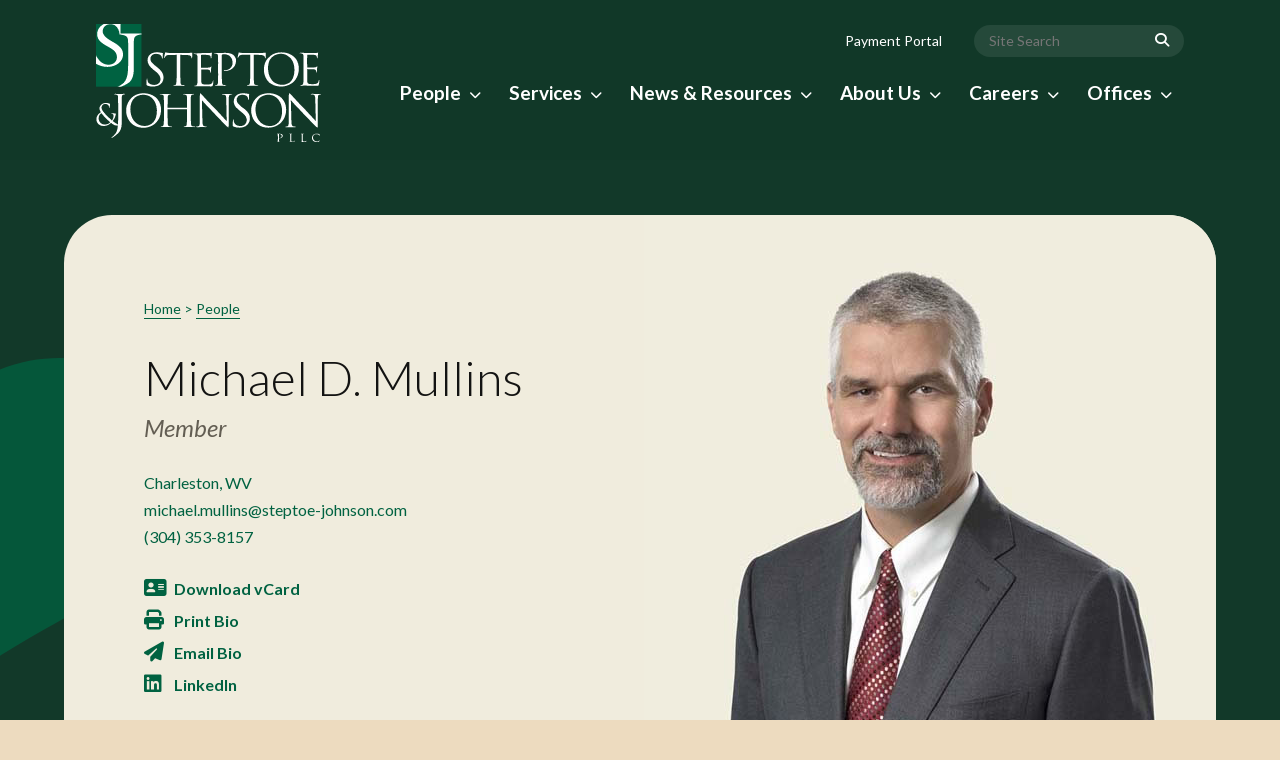

--- FILE ---
content_type: text/html; charset=UTF-8
request_url: https://www.steptoe-johnson.com/bio/michael-d-mullins/
body_size: 23642
content:
<!DOCTYPE html>
<html lang="en">
<head>
	<meta charset="utf-8" />
<script type="text/javascript">
/* <![CDATA[ */
var gform;gform||(document.addEventListener("gform_main_scripts_loaded",function(){gform.scriptsLoaded=!0}),document.addEventListener("gform/theme/scripts_loaded",function(){gform.themeScriptsLoaded=!0}),window.addEventListener("DOMContentLoaded",function(){gform.domLoaded=!0}),gform={domLoaded:!1,scriptsLoaded:!1,themeScriptsLoaded:!1,isFormEditor:()=>"function"==typeof InitializeEditor,callIfLoaded:function(o){return!(!gform.domLoaded||!gform.scriptsLoaded||!gform.themeScriptsLoaded&&!gform.isFormEditor()||(gform.isFormEditor()&&console.warn("The use of gform.initializeOnLoaded() is deprecated in the form editor context and will be removed in Gravity Forms 3.1."),o(),0))},initializeOnLoaded:function(o){gform.callIfLoaded(o)||(document.addEventListener("gform_main_scripts_loaded",()=>{gform.scriptsLoaded=!0,gform.callIfLoaded(o)}),document.addEventListener("gform/theme/scripts_loaded",()=>{gform.themeScriptsLoaded=!0,gform.callIfLoaded(o)}),window.addEventListener("DOMContentLoaded",()=>{gform.domLoaded=!0,gform.callIfLoaded(o)}))},hooks:{action:{},filter:{}},addAction:function(o,r,e,t){gform.addHook("action",o,r,e,t)},addFilter:function(o,r,e,t){gform.addHook("filter",o,r,e,t)},doAction:function(o){gform.doHook("action",o,arguments)},applyFilters:function(o){return gform.doHook("filter",o,arguments)},removeAction:function(o,r){gform.removeHook("action",o,r)},removeFilter:function(o,r,e){gform.removeHook("filter",o,r,e)},addHook:function(o,r,e,t,n){null==gform.hooks[o][r]&&(gform.hooks[o][r]=[]);var d=gform.hooks[o][r];null==n&&(n=r+"_"+d.length),gform.hooks[o][r].push({tag:n,callable:e,priority:t=null==t?10:t})},doHook:function(r,o,e){var t;if(e=Array.prototype.slice.call(e,1),null!=gform.hooks[r][o]&&((o=gform.hooks[r][o]).sort(function(o,r){return o.priority-r.priority}),o.forEach(function(o){"function"!=typeof(t=o.callable)&&(t=window[t]),"action"==r?t.apply(null,e):e[0]=t.apply(null,e)})),"filter"==r)return e[0]},removeHook:function(o,r,t,n){var e;null!=gform.hooks[o][r]&&(e=(e=gform.hooks[o][r]).filter(function(o,r,e){return!!(null!=n&&n!=o.tag||null!=t&&t!=o.priority)}),gform.hooks[o][r]=e)}});
/* ]]> */
</script>

	<meta name="viewport" content="width=device-width, initial-scale=1.0, maximum-scale=1.0, user-scalable=0" />
	<meta http-equiv="X-UA-Compatible" content="IE=edge,chrome=1" />

	<title>Michael D. Mullins - Steptoe &amp; Johnson PLLC</title>

	<link rel="alternate" type="application/rss+xml" title="Steptoe &amp; Johnson PLLC RSS Feed" href="https://www.steptoe-johnson.com/feed/" />
	<link rel="pingback" href="https://www.steptoe-johnson.com/xmlrpc.php" />

    <link rel="icon" type="image/jpg" href="https://www.steptoe-johnson.com/wp-content/themes/SteptoeJohnson/favicon.jpg">
	<link rel="apple-touch-icon" href="https://www.steptoe-johnson.com/wp-content/themes/SteptoeJohnson/favicon.jpg" />
	
	<link rel="stylesheet" type="text/css" href="https://www.steptoe-johnson.com/wp-content/themes/SteptoeJohnson/css/vendor.bundle.css?1768919990">
<link rel="stylesheet" type="text/css" href="https://www.steptoe-johnson.com/wp-content/themes/SteptoeJohnson/css/style.css?1768919990" media="screen">
<link rel="stylesheet" type="text/css" href="https://www.steptoe-johnson.com/wp-content/themes/SteptoeJohnson/css/slick.css">
<link rel="stylesheet" type="text/css" href="https://www.steptoe-johnson.com/wp-content/themes/SteptoeJohnson/css/animate.min.css">
<link rel="stylesheet" type="text/css" href="https://www.steptoe-johnson.com/wp-content/themes/SteptoeJohnson/css/all.css?1768919990">
<link rel="stylesheet" type="text/css" href="https://www.steptoe-johnson.com/wp-content/themes/SteptoeJohnson/css/basic.min.css">
<link rel="stylesheet" type="text/css" href="https://www.steptoe-johnson.com/wp-content/themes/SteptoeJohnson/css/theme.min.css">
<link rel="stylesheet" type="text/css" href="https://www.steptoe-johnson.com/wp-content/themes/SteptoeJohnson/css/print.css?1768919990" media="print">	
	<meta name='robots' content='index, follow, max-image-preview:large, max-snippet:-1, max-video-preview:-1' />
<script id="cookie-law-info-gcm-var-js">
var _ckyGcm = {"status":true,"default_settings":[{"analytics":"denied","advertisement":"denied","functional":"denied","necessary":"granted","ad_user_data":"denied","ad_personalization":"denied","regions":"All"}],"wait_for_update":2000,"url_passthrough":false,"ads_data_redaction":false}</script>
<script id="cookie-law-info-gcm-js" type="text/javascript" src="https://www.steptoe-johnson.com/wp-content/plugins/cookie-law-info/lite/frontend/js/gcm.min.js"></script> <script id="cookieyes" type="text/javascript" src="https://cdn-cookieyes.com/client_data/e255c33ac457691d9b59c7cf/script.js"></script>
<!-- Google Tag Manager for WordPress by gtm4wp.com -->
<script data-cfasync="false" data-pagespeed-no-defer>
	var gtm4wp_datalayer_name = "dataLayer";
	var dataLayer = dataLayer || [];
</script>
<!-- End Google Tag Manager for WordPress by gtm4wp.com -->
	<!-- This site is optimized with the Yoast SEO plugin v26.6 - https://yoast.com/wordpress/plugins/seo/ -->
	<link rel="canonical" href="https://www.steptoe-johnson.com/bio/michael-d-mullins/" />
	<meta property="og:locale" content="en_US" />
	<meta property="og:type" content="article" />
	<meta property="og:title" content="Michael D. Mullins - Steptoe &amp; Johnson PLLC" />
	<meta property="og:description" content="In a day and age where most civil matters are settled, Michael tries cases. He has completed approximately twenty jury trials. Michael focuses his litigation practice in the areas of professional liability, long-term care, civil rights, and defense of energy-based companies. He has tried several cases on behalf of medical doctors alleged to have breached the standard of care; defended professionals in matters wherein their licensing board attempted to revoke the professional&#8217;s license; tried about a dozen cases on behalf of police officers accused of wrongdoing; tried personal injury matters; and, tried energy matters in front of the Public Service Commission. He routinely represents energy-based employers in workplace injury matters and has represented them in matters alleging toxic torts. He has also drafted policies and procedures manuals for municipalities." />
	<meta property="og:url" content="https://www.steptoe-johnson.com/bio/michael-d-mullins/" />
	<meta property="og:site_name" content="Steptoe &amp; Johnson PLLC" />
	<meta property="article:publisher" content="https://www.facebook.com/steptoe.johnson/" />
	<meta property="article:modified_time" content="2025-12-15T21:04:09+00:00" />
	<meta property="og:image" content="https://www.steptoe-johnson.com/wp-content/uploads/2023/05/facebook.jpg" />
	<meta property="og:image:width" content="1200" />
	<meta property="og:image:height" content="630" />
	<meta property="og:image:type" content="image/jpeg" />
	<meta name="twitter:card" content="summary_large_image" />
	<meta name="twitter:site" content="@steptoe_johnson" />
	<meta name="twitter:label1" content="Est. reading time" />
	<meta name="twitter:data1" content="2 minutes" />
	<script type="application/ld+json" class="yoast-schema-graph">{"@context":"https://schema.org","@graph":[{"@type":"WebPage","@id":"https://www.steptoe-johnson.com/bio/michael-d-mullins/","url":"https://www.steptoe-johnson.com/bio/michael-d-mullins/","name":"Michael D. Mullins - Steptoe &amp; Johnson PLLC","isPartOf":{"@id":"https://www.steptoe-johnson.com/#website"},"datePublished":"2023-03-23T21:27:21+00:00","dateModified":"2025-12-15T21:04:09+00:00","breadcrumb":{"@id":"https://www.steptoe-johnson.com/bio/michael-d-mullins/#breadcrumb"},"inLanguage":"en-US","potentialAction":[{"@type":"ReadAction","target":["https://www.steptoe-johnson.com/bio/michael-d-mullins/"]}]},{"@type":"BreadcrumbList","@id":"https://www.steptoe-johnson.com/bio/michael-d-mullins/#breadcrumb","itemListElement":[{"@type":"ListItem","position":1,"name":"Home","item":"https://www.steptoe-johnson.com/"},{"@type":"ListItem","position":2,"name":"Michael D. Mullins"}]},{"@type":"WebSite","@id":"https://www.steptoe-johnson.com/#website","url":"https://www.steptoe-johnson.com/","name":"Steptoe & Johnson","description":"","publisher":{"@id":"https://www.steptoe-johnson.com/#organization"},"potentialAction":[{"@type":"SearchAction","target":{"@type":"EntryPoint","urlTemplate":"https://www.steptoe-johnson.com/?s={search_term_string}"},"query-input":{"@type":"PropertyValueSpecification","valueRequired":true,"valueName":"search_term_string"}}],"inLanguage":"en-US"},{"@type":"Organization","@id":"https://www.steptoe-johnson.com/#organization","name":"Steptoe & Johnson","url":"https://www.steptoe-johnson.com/","logo":{"@type":"ImageObject","inLanguage":"en-US","@id":"https://www.steptoe-johnson.com/#/schema/logo/image/","url":"https://www.steptoe-johnson.com/wp-content/uploads/2023/05/logo-dark.svg","contentUrl":"https://www.steptoe-johnson.com/wp-content/uploads/2023/05/logo-dark.svg","width":225,"height":118,"caption":"Steptoe & Johnson"},"image":{"@id":"https://www.steptoe-johnson.com/#/schema/logo/image/"},"sameAs":["https://www.facebook.com/steptoe.johnson/","https://x.com/steptoe_johnson"]}]}</script>
	<!-- / Yoast SEO plugin. -->


<link rel='dns-prefetch' href='//ajax.googleapis.com' />
<link rel='dns-prefetch' href='//www.steptoe-johnson.com' />
<link rel="alternate" type="application/rss+xml" title="Steptoe &amp; Johnson PLLC &raquo; Michael D. Mullins Comments Feed" href="https://www.steptoe-johnson.com/bio/michael-d-mullins/feed/" />
<link rel="alternate" title="oEmbed (JSON)" type="application/json+oembed" href="https://www.steptoe-johnson.com/wp-json/oembed/1.0/embed?url=https%3A%2F%2Fwww.steptoe-johnson.com%2Fbio%2Fmichael-d-mullins%2F" />
<link rel="alternate" title="oEmbed (XML)" type="text/xml+oembed" href="https://www.steptoe-johnson.com/wp-json/oembed/1.0/embed?url=https%3A%2F%2Fwww.steptoe-johnson.com%2Fbio%2Fmichael-d-mullins%2F&#038;format=xml" />
<style id='wp-img-auto-sizes-contain-inline-css' type='text/css'>
img:is([sizes=auto i],[sizes^="auto," i]){contain-intrinsic-size:3000px 1500px}
/*# sourceURL=wp-img-auto-sizes-contain-inline-css */
</style>
<style id='wp-emoji-styles-inline-css' type='text/css'>

	img.wp-smiley, img.emoji {
		display: inline !important;
		border: none !important;
		box-shadow: none !important;
		height: 1em !important;
		width: 1em !important;
		margin: 0 0.07em !important;
		vertical-align: -0.1em !important;
		background: none !important;
		padding: 0 !important;
	}
/*# sourceURL=wp-emoji-styles-inline-css */
</style>
<link rel='stylesheet' id='wp-block-library-css' href='https://www.steptoe-johnson.com/wp-includes/css/dist/block-library/style.min.css?ver=6.9' type='text/css' media='all' />
<style id='global-styles-inline-css' type='text/css'>
:root{--wp--preset--aspect-ratio--square: 1;--wp--preset--aspect-ratio--4-3: 4/3;--wp--preset--aspect-ratio--3-4: 3/4;--wp--preset--aspect-ratio--3-2: 3/2;--wp--preset--aspect-ratio--2-3: 2/3;--wp--preset--aspect-ratio--16-9: 16/9;--wp--preset--aspect-ratio--9-16: 9/16;--wp--preset--color--black: #000000;--wp--preset--color--cyan-bluish-gray: #abb8c3;--wp--preset--color--white: #ffffff;--wp--preset--color--pale-pink: #f78da7;--wp--preset--color--vivid-red: #cf2e2e;--wp--preset--color--luminous-vivid-orange: #ff6900;--wp--preset--color--luminous-vivid-amber: #fcb900;--wp--preset--color--light-green-cyan: #7bdcb5;--wp--preset--color--vivid-green-cyan: #00d084;--wp--preset--color--pale-cyan-blue: #8ed1fc;--wp--preset--color--vivid-cyan-blue: #0693e3;--wp--preset--color--vivid-purple: #9b51e0;--wp--preset--gradient--vivid-cyan-blue-to-vivid-purple: linear-gradient(135deg,rgb(6,147,227) 0%,rgb(155,81,224) 100%);--wp--preset--gradient--light-green-cyan-to-vivid-green-cyan: linear-gradient(135deg,rgb(122,220,180) 0%,rgb(0,208,130) 100%);--wp--preset--gradient--luminous-vivid-amber-to-luminous-vivid-orange: linear-gradient(135deg,rgb(252,185,0) 0%,rgb(255,105,0) 100%);--wp--preset--gradient--luminous-vivid-orange-to-vivid-red: linear-gradient(135deg,rgb(255,105,0) 0%,rgb(207,46,46) 100%);--wp--preset--gradient--very-light-gray-to-cyan-bluish-gray: linear-gradient(135deg,rgb(238,238,238) 0%,rgb(169,184,195) 100%);--wp--preset--gradient--cool-to-warm-spectrum: linear-gradient(135deg,rgb(74,234,220) 0%,rgb(151,120,209) 20%,rgb(207,42,186) 40%,rgb(238,44,130) 60%,rgb(251,105,98) 80%,rgb(254,248,76) 100%);--wp--preset--gradient--blush-light-purple: linear-gradient(135deg,rgb(255,206,236) 0%,rgb(152,150,240) 100%);--wp--preset--gradient--blush-bordeaux: linear-gradient(135deg,rgb(254,205,165) 0%,rgb(254,45,45) 50%,rgb(107,0,62) 100%);--wp--preset--gradient--luminous-dusk: linear-gradient(135deg,rgb(255,203,112) 0%,rgb(199,81,192) 50%,rgb(65,88,208) 100%);--wp--preset--gradient--pale-ocean: linear-gradient(135deg,rgb(255,245,203) 0%,rgb(182,227,212) 50%,rgb(51,167,181) 100%);--wp--preset--gradient--electric-grass: linear-gradient(135deg,rgb(202,248,128) 0%,rgb(113,206,126) 100%);--wp--preset--gradient--midnight: linear-gradient(135deg,rgb(2,3,129) 0%,rgb(40,116,252) 100%);--wp--preset--font-size--small: 13px;--wp--preset--font-size--medium: 20px;--wp--preset--font-size--large: 36px;--wp--preset--font-size--x-large: 42px;--wp--preset--spacing--20: 0.44rem;--wp--preset--spacing--30: 0.67rem;--wp--preset--spacing--40: 1rem;--wp--preset--spacing--50: 1.5rem;--wp--preset--spacing--60: 2.25rem;--wp--preset--spacing--70: 3.38rem;--wp--preset--spacing--80: 5.06rem;--wp--preset--shadow--natural: 6px 6px 9px rgba(0, 0, 0, 0.2);--wp--preset--shadow--deep: 12px 12px 50px rgba(0, 0, 0, 0.4);--wp--preset--shadow--sharp: 6px 6px 0px rgba(0, 0, 0, 0.2);--wp--preset--shadow--outlined: 6px 6px 0px -3px rgb(255, 255, 255), 6px 6px rgb(0, 0, 0);--wp--preset--shadow--crisp: 6px 6px 0px rgb(0, 0, 0);}:where(.is-layout-flex){gap: 0.5em;}:where(.is-layout-grid){gap: 0.5em;}body .is-layout-flex{display: flex;}.is-layout-flex{flex-wrap: wrap;align-items: center;}.is-layout-flex > :is(*, div){margin: 0;}body .is-layout-grid{display: grid;}.is-layout-grid > :is(*, div){margin: 0;}:where(.wp-block-columns.is-layout-flex){gap: 2em;}:where(.wp-block-columns.is-layout-grid){gap: 2em;}:where(.wp-block-post-template.is-layout-flex){gap: 1.25em;}:where(.wp-block-post-template.is-layout-grid){gap: 1.25em;}.has-black-color{color: var(--wp--preset--color--black) !important;}.has-cyan-bluish-gray-color{color: var(--wp--preset--color--cyan-bluish-gray) !important;}.has-white-color{color: var(--wp--preset--color--white) !important;}.has-pale-pink-color{color: var(--wp--preset--color--pale-pink) !important;}.has-vivid-red-color{color: var(--wp--preset--color--vivid-red) !important;}.has-luminous-vivid-orange-color{color: var(--wp--preset--color--luminous-vivid-orange) !important;}.has-luminous-vivid-amber-color{color: var(--wp--preset--color--luminous-vivid-amber) !important;}.has-light-green-cyan-color{color: var(--wp--preset--color--light-green-cyan) !important;}.has-vivid-green-cyan-color{color: var(--wp--preset--color--vivid-green-cyan) !important;}.has-pale-cyan-blue-color{color: var(--wp--preset--color--pale-cyan-blue) !important;}.has-vivid-cyan-blue-color{color: var(--wp--preset--color--vivid-cyan-blue) !important;}.has-vivid-purple-color{color: var(--wp--preset--color--vivid-purple) !important;}.has-black-background-color{background-color: var(--wp--preset--color--black) !important;}.has-cyan-bluish-gray-background-color{background-color: var(--wp--preset--color--cyan-bluish-gray) !important;}.has-white-background-color{background-color: var(--wp--preset--color--white) !important;}.has-pale-pink-background-color{background-color: var(--wp--preset--color--pale-pink) !important;}.has-vivid-red-background-color{background-color: var(--wp--preset--color--vivid-red) !important;}.has-luminous-vivid-orange-background-color{background-color: var(--wp--preset--color--luminous-vivid-orange) !important;}.has-luminous-vivid-amber-background-color{background-color: var(--wp--preset--color--luminous-vivid-amber) !important;}.has-light-green-cyan-background-color{background-color: var(--wp--preset--color--light-green-cyan) !important;}.has-vivid-green-cyan-background-color{background-color: var(--wp--preset--color--vivid-green-cyan) !important;}.has-pale-cyan-blue-background-color{background-color: var(--wp--preset--color--pale-cyan-blue) !important;}.has-vivid-cyan-blue-background-color{background-color: var(--wp--preset--color--vivid-cyan-blue) !important;}.has-vivid-purple-background-color{background-color: var(--wp--preset--color--vivid-purple) !important;}.has-black-border-color{border-color: var(--wp--preset--color--black) !important;}.has-cyan-bluish-gray-border-color{border-color: var(--wp--preset--color--cyan-bluish-gray) !important;}.has-white-border-color{border-color: var(--wp--preset--color--white) !important;}.has-pale-pink-border-color{border-color: var(--wp--preset--color--pale-pink) !important;}.has-vivid-red-border-color{border-color: var(--wp--preset--color--vivid-red) !important;}.has-luminous-vivid-orange-border-color{border-color: var(--wp--preset--color--luminous-vivid-orange) !important;}.has-luminous-vivid-amber-border-color{border-color: var(--wp--preset--color--luminous-vivid-amber) !important;}.has-light-green-cyan-border-color{border-color: var(--wp--preset--color--light-green-cyan) !important;}.has-vivid-green-cyan-border-color{border-color: var(--wp--preset--color--vivid-green-cyan) !important;}.has-pale-cyan-blue-border-color{border-color: var(--wp--preset--color--pale-cyan-blue) !important;}.has-vivid-cyan-blue-border-color{border-color: var(--wp--preset--color--vivid-cyan-blue) !important;}.has-vivid-purple-border-color{border-color: var(--wp--preset--color--vivid-purple) !important;}.has-vivid-cyan-blue-to-vivid-purple-gradient-background{background: var(--wp--preset--gradient--vivid-cyan-blue-to-vivid-purple) !important;}.has-light-green-cyan-to-vivid-green-cyan-gradient-background{background: var(--wp--preset--gradient--light-green-cyan-to-vivid-green-cyan) !important;}.has-luminous-vivid-amber-to-luminous-vivid-orange-gradient-background{background: var(--wp--preset--gradient--luminous-vivid-amber-to-luminous-vivid-orange) !important;}.has-luminous-vivid-orange-to-vivid-red-gradient-background{background: var(--wp--preset--gradient--luminous-vivid-orange-to-vivid-red) !important;}.has-very-light-gray-to-cyan-bluish-gray-gradient-background{background: var(--wp--preset--gradient--very-light-gray-to-cyan-bluish-gray) !important;}.has-cool-to-warm-spectrum-gradient-background{background: var(--wp--preset--gradient--cool-to-warm-spectrum) !important;}.has-blush-light-purple-gradient-background{background: var(--wp--preset--gradient--blush-light-purple) !important;}.has-blush-bordeaux-gradient-background{background: var(--wp--preset--gradient--blush-bordeaux) !important;}.has-luminous-dusk-gradient-background{background: var(--wp--preset--gradient--luminous-dusk) !important;}.has-pale-ocean-gradient-background{background: var(--wp--preset--gradient--pale-ocean) !important;}.has-electric-grass-gradient-background{background: var(--wp--preset--gradient--electric-grass) !important;}.has-midnight-gradient-background{background: var(--wp--preset--gradient--midnight) !important;}.has-small-font-size{font-size: var(--wp--preset--font-size--small) !important;}.has-medium-font-size{font-size: var(--wp--preset--font-size--medium) !important;}.has-large-font-size{font-size: var(--wp--preset--font-size--large) !important;}.has-x-large-font-size{font-size: var(--wp--preset--font-size--x-large) !important;}
/*# sourceURL=global-styles-inline-css */
</style>

<style id='classic-theme-styles-inline-css' type='text/css'>
/*! This file is auto-generated */
.wp-block-button__link{color:#fff;background-color:#32373c;border-radius:9999px;box-shadow:none;text-decoration:none;padding:calc(.667em + 2px) calc(1.333em + 2px);font-size:1.125em}.wp-block-file__button{background:#32373c;color:#fff;text-decoration:none}
/*# sourceURL=/wp-includes/css/classic-themes.min.css */
</style>
<link rel='stylesheet' id='bb-tcs-editor-style-shared-css' href='https://www.steptoe-johnson.com/wp-content/themes/SteptoeJohnson/editor-style-shared.css' type='text/css' media='all' />
<link rel='stylesheet' id='save-as-pdf-pdfcrowd-css' href='https://www.steptoe-johnson.com/wp-content/plugins/save-as-pdf-by-pdfcrowd/public/css/save-as-pdf-pdfcrowd-public.css?ver=4.5.5' type='text/css' media='all' />
<link rel='stylesheet' id='save-as-pdf-pdfcrowdindicators-css' href='https://www.steptoe-johnson.com/wp-content/plugins/save-as-pdf-by-pdfcrowd/public/css/save-as-pdf-pdfcrowd-indicators.css?ver=4.5.5' type='text/css' media='all' />
<link rel='stylesheet' id='save-as-pdf-pdfcrowdcomponents-css' href='https://www.steptoe-johnson.com/wp-content/plugins/save-as-pdf-by-pdfcrowd/public/css/save-as-pdf-pdfcrowd-components.css?ver=4.5.5' type='text/css' media='all' />
<link rel='stylesheet' id='search-filter-plugin-styles-css' href='https://www.steptoe-johnson.com/wp-content/plugins/search-filter-pro/public/assets/css/search-filter.min.css?ver=2.5.12' type='text/css' media='all' />
<link rel='stylesheet' id='tablepress-default-css' href='https://www.steptoe-johnson.com/wp-content/plugins/tablepress-premium/css/build/default.css?ver=3.2.6' type='text/css' media='all' />
<link rel='stylesheet' id='tablepress-datatables-buttons-css' href='https://www.steptoe-johnson.com/wp-content/plugins/tablepress-premium/modules/css/build/datatables.buttons.css?ver=3.2.6' type='text/css' media='all' />
<link rel='stylesheet' id='tablepress-datatables-columnfilterwidgets-css' href='https://www.steptoe-johnson.com/wp-content/plugins/tablepress-premium/modules/css/build/datatables.columnfilterwidgets.css?ver=3.2.6' type='text/css' media='all' />
<link rel='stylesheet' id='tablepress-datatables-fixedheader-css' href='https://www.steptoe-johnson.com/wp-content/plugins/tablepress-premium/modules/css/build/datatables.fixedheader.css?ver=3.2.6' type='text/css' media='all' />
<link rel='stylesheet' id='tablepress-datatables-fixedcolumns-css' href='https://www.steptoe-johnson.com/wp-content/plugins/tablepress-premium/modules/css/build/datatables.fixedcolumns.css?ver=3.2.6' type='text/css' media='all' />
<link rel='stylesheet' id='tablepress-datatables-scroll-buttons-css' href='https://www.steptoe-johnson.com/wp-content/plugins/tablepress-premium/modules/css/build/datatables.scroll-buttons.css?ver=3.2.6' type='text/css' media='all' />
<link rel='stylesheet' id='tablepress-responsive-tables-css' href='https://www.steptoe-johnson.com/wp-content/plugins/tablepress-premium/modules/css/build/responsive-tables.css?ver=3.2.6' type='text/css' media='all' />
<script type="text/javascript" src="https://ajax.googleapis.com/ajax/libs/jquery/3.3.1/jquery.min.js?ver=3.3.1" id="jquery-js"></script>
<script type="text/javascript" src="https://www.steptoe-johnson.com/wp-includes/js/underscore.min.js?ver=1.13.7" id="underscore-js"></script>
<script type="text/javascript" id="save-as-pdf-pdfcrowd-js-extra">
/* <![CDATA[ */
var save_as_pdf_pdfcrowd = {"ajax_url":"https://www.steptoe-johnson.com/wp-admin/admin-ajax.php"};
//# sourceURL=save-as-pdf-pdfcrowd-js-extra
/* ]]> */
</script>
<script type="text/javascript" src="https://www.steptoe-johnson.com/wp-content/plugins/save-as-pdf-by-pdfcrowd/public/js/save-as-pdf-pdfcrowd-public.js?ver=4.5.5" id="save-as-pdf-pdfcrowd-js"></script>
<script type="text/javascript" src="https://www.steptoe-johnson.com/wp-content/plugins/save-as-pdf-by-pdfcrowd/public/js/save-as-pdf-pdfcrowd-indicators.js?ver=4.5.5" id="save-as-pdf-pdfcrowdindicators-js"></script>
<script type="text/javascript" id="save-as-pdf-pdfcrowdcomponents-js-extra">
/* <![CDATA[ */
var save_as_pdf_pdfcrowd_i18n = {"email_success":"Email with PDF has been sent.","email_fail":"Error occurred.","email_prompt":"Enter your email:","ok":"Ok","cancel":"Cancel"};
//# sourceURL=save-as-pdf-pdfcrowdcomponents-js-extra
/* ]]> */
</script>
<script type="text/javascript" src="https://www.steptoe-johnson.com/wp-content/plugins/save-as-pdf-by-pdfcrowd/public/js/save-as-pdf-pdfcrowd-components.js?ver=4.5.5" id="save-as-pdf-pdfcrowdcomponents-js"></script>
<script type="text/javascript" id="search-filter-plugin-build-js-extra">
/* <![CDATA[ */
var SF_LDATA = {"ajax_url":"https://www.steptoe-johnson.com/wp-admin/admin-ajax.php","home_url":"https://www.steptoe-johnson.com/","extensions":[]};
//# sourceURL=search-filter-plugin-build-js-extra
/* ]]> */
</script>
<script type="text/javascript" src="https://www.steptoe-johnson.com/wp-content/plugins/search-filter-pro/public/assets/js/search-filter-build.min.js?ver=2.5.12" id="search-filter-plugin-build-js"></script>
<script type="text/javascript" src="https://www.steptoe-johnson.com/wp-content/plugins/search-filter-pro/public/assets/js/chosen.jquery.min.js?ver=2.5.12" id="search-filter-plugin-chosen-js"></script>
<link rel="https://api.w.org/" href="https://www.steptoe-johnson.com/wp-json/" /><link rel="alternate" title="JSON" type="application/json" href="https://www.steptoe-johnson.com/wp-json/wp/v2/bio/3177" /><link rel="EditURI" type="application/rsd+xml" title="RSD" href="https://www.steptoe-johnson.com/xmlrpc.php?rsd" />
<link rel='shortlink' href='https://www.steptoe-johnson.com/?p=3177' />

<!-- Google Tag Manager for WordPress by gtm4wp.com -->
<!-- GTM Container placement set to automatic -->
<script data-cfasync="false" data-pagespeed-no-defer type="text/javascript">
	var dataLayer_content = {"pagePostType":"bio","pagePostType2":"single-bio","pagePostAuthor":"lisiadmin"};
	dataLayer.push( dataLayer_content );
</script>
<script data-cfasync="false" data-pagespeed-no-defer type="text/javascript">
(function(w,d,s,l,i){w[l]=w[l]||[];w[l].push({'gtm.start':
new Date().getTime(),event:'gtm.js'});var f=d.getElementsByTagName(s)[0],
j=d.createElement(s),dl=l!='dataLayer'?'&l='+l:'';j.async=true;j.src=
'//www.googletagmanager.com/gtm.js?id='+i+dl;f.parentNode.insertBefore(j,f);
})(window,document,'script','dataLayer','GTM-K2LR7DV');
</script>
<!-- End Google Tag Manager for WordPress by gtm4wp.com -->    <style>
        html[lang] {
			margin-top: 0 !important;
		}
		
		#wpadminbar {
			top:auto;
			bottom: 0;
		}
		
		#wpadminbar .menupop .ab-sub-wrapper {
			bottom: 32px;
		}
		
		@media screen and (max-width: 782px) {
            
			#wpadminbar .menupop .ab-sub-wrapper {
				bottom: 46px;
			}
		
		}
		
		@media all and (max-width:600px){
		
			#wpadminbar {
				position: fixed;
			}
			
		}
    </style>
    <link rel="icon" href="https://www.steptoe-johnson.com/wp-content/uploads/2023/10/cropped-favicon-32x32.jpg" sizes="32x32" />
<link rel="icon" href="https://www.steptoe-johnson.com/wp-content/uploads/2023/10/cropped-favicon-192x192.jpg" sizes="192x192" />
<link rel="apple-touch-icon" href="https://www.steptoe-johnson.com/wp-content/uploads/2023/10/cropped-favicon-180x180.jpg" />
<meta name="msapplication-TileImage" content="https://www.steptoe-johnson.com/wp-content/uploads/2023/10/cropped-favicon-270x270.jpg" />
    
    <script src="https://pixel.veritone-ce.com/" defer pixel-id="f8248fdb-ce08-494e-a602-07dea5c05ced"></script>
	
<link rel='stylesheet' id='gform_basic-css' href='https://www.steptoe-johnson.com/wp-content/plugins/gravityforms/assets/css/dist/basic.min.css?ver=2.9.24' type='text/css' media='all' />
<link rel='stylesheet' id='gform_theme_components-css' href='https://www.steptoe-johnson.com/wp-content/plugins/gravityforms/assets/css/dist/theme-components.min.css?ver=2.9.24' type='text/css' media='all' />
<link rel='stylesheet' id='gform_theme-css' href='https://www.steptoe-johnson.com/wp-content/plugins/gravityforms/assets/css/dist/theme.min.css?ver=2.9.24' type='text/css' media='all' />
</head>
<body class="wp-singular bio-template-default single single-bio postid-3177 wp-theme-SteptoeJohnson site-body style-v1 bio">

	<header class="site-header header-s2 is-transparent is-sticky">
        <div class="overlay"></div>
        <div class="topbar">
			<div class="container">
				<div class="row">
					<div class="top-aside top-left clearfix hidden-xs">
					</div>
					<div class="top-aside top-right clearfix">
						<ul class="top-contact clearfix">
							<li>
								<a href="/payment-portal/">Payment Portal</a>
							</li>
							<li>
								<form role="search" action="/search/" method="get">
                                    <p>
                                        <label for="search-form" class="m-search-form__label">
                                            <span class="m-search-form__label-text screen-reader-text">
                                                Search for:
                                            </span>
                                        </label>
                                        <input type="search" class="m-search-form" id="m-search-form" name="_sf_s" placeholder="Site Search" value="">
                                            <button type="submit" class="m-search-form__submit">
                                            <i class="fa-solid fa-magnifying-glass"></i>
                                            <span>Search</span>
                                        </button>
                                    </p>
                                </form>
							</li>
						</ul>
					</div>
				</div>
			</div>
		</div>
		<div class="navbar navbar-primary">
			<div class="container">
				<a class="navbar-brand" href="/">
					<img class="logo logo-light" alt="Steptoe & Johnson PLLC" src="/wp-content/themes/SteptoeJohnson/images/logo-light.svg">
				</a>
				<div class="navbar-header">
					<button type="button" class="navbar-toggle collapsed slide-left" data-slide="slide" data-target="#mainnav,#mobilenavhead" aria-expanded="false">
						<span class="sr-only">Menu</span>
						<span class="icon-bar first-bar"></span>
						<span class="icon-bar second-bar"></span>
						<span class="icon-bar third-bar"></span>
					</button>
				</div>
                
                <div class="mobile_nav_header slide-left" id="mobilenavhead">
                    <a href="/"><img alt="Steptoe & Johnson PLLC" src="/wp-content/themes/SteptoeJohnson/images/logo-dark.svg"></a>
                    <form role="search" action="/search/" method="get">
                        <p>
                            <label for="search-form" class="m-search-form__label">
                                <span class="m-search-form__label-text screen-reader-text">
                                    Search for:
                                </span>
                            </label>
                            <input type="search" class="m-search-form" id="m-search-form" name="_sf_s" placeholder="Search …" value="">
                                <button type="submit" class="m-search-form__submit">
                                <i class="fa-solid fa-magnifying-glass"></i>
                                <span>Search</span>
                            </button>
                        </p>
                    </form>
                </div>
                
				<nav class="navbar-collapse slide-left" id="mainnav">
					<ul class="nav navbar-nav">
						<li>
							<a href="/people/">People</a>
                            <ul>
                                <li>
                                    <a href="/people/"><span>Find an Attorney</span> <i class="fa-solid fa-arrow-right"></i></a>
                                </li>
                            </ul>
						</li>
						<li>
							<a href="/services/">Services</a>
                            <ul class="two-col center">
                                <li>
                                    <a href="/services/"><span>Industries</span> <i class="fa-solid fa-arrow-right"></i></a>
                                    <ul>
                                                                                <li>
                                            <a href="https://www.steptoe-johnson.com/industry/alcohol/">Alcohol</a>
                                        </li>
                                                                                <li>
                                            <a href="https://www.steptoe-johnson.com/industry/construction/">Construction</a>
                                        </li>
                                                                                <li>
                                            <a href="https://www.steptoe-johnson.com/industry/education/">Education</a>
                                        </li>
                                                                                <li>
                                            <a href="https://www.steptoe-johnson.com/industry/emerging-issues/">Emerging Issues</a>
                                        </li>
                                                                                <li>
                                            <a href="https://www.steptoe-johnson.com/industry/energy/">Energy</a>
                                        </li>
                                                                                <li>
                                            <a href="https://www.steptoe-johnson.com/industry/financial-services/">Financial Services</a>
                                        </li>
                                                                                <li>
                                            <a href="https://www.steptoe-johnson.com/industry/health-care/">Health Care</a>
                                        </li>
                                                                                <li>
                                            <a href="https://www.steptoe-johnson.com/industry/hospitality/">Hospitality</a>
                                        </li>
                                                                                <li>
                                            <a href="https://www.steptoe-johnson.com/industry/infrastructure/">Infrastructure</a>
                                        </li>
                                                                                <li>
                                            <a href="https://www.steptoe-johnson.com/industry/insurance/">Insurance</a>
                                        </li>
                                                                                <li>
                                            <a href="https://www.steptoe-johnson.com/industry/life-sciences/">Life Sciences</a>
                                        </li>
                                                                                <li>
                                            <a href="https://www.steptoe-johnson.com/industry/nonprofit/">Nonprofit</a>
                                        </li>
                                                                                <li>
                                            <a href="https://www.steptoe-johnson.com/industry/supply-chain/">Supply Chain</a>
                                        </li>
                                                                                <li>
                                            <a href="https://www.steptoe-johnson.com/industry/technology/">Technology</a>
                                        </li>
                                                                            </ul>
                                </li>
                                <li>
                                    <a href="/services/"><span>Practices</span> <i class="fa-solid fa-arrow-right"></i></a>
                                    <ul>
                                                                                <li>
                                            <a href="https://www.steptoe-johnson.com/practice/corporate/">Corporate</a>
                                        </li>
                                                                                <li>
                                            <a href="https://www.steptoe-johnson.com/practice/economic-development/">Economic Development</a>
                                        </li>
                                                                                <li>
                                            <a href="https://www.steptoe-johnson.com/practice/emergency-response/">Emergency Response</a>
                                        </li>
                                                                                <li>
                                            <a href="https://www.steptoe-johnson.com/practice/environmental-health-and-safety-ehs/">Environmental, Health, and Safety (EHS)</a>
                                        </li>
                                                                                <li>
                                            <a href="https://www.steptoe-johnson.com/practice/finance/">Finance</a>
                                        </li>
                                                                                <li>
                                            <a href="https://www.steptoe-johnson.com/practice/labor-employment/">Labor &#038; Employment</a>
                                        </li>
                                                                                <li>
                                            <a href="https://www.steptoe-johnson.com/practice/litigation/">Litigation</a>
                                        </li>
                                                                                <li>
                                            <a href="https://www.steptoe-johnson.com/practice/estates-planning-and-trusts/">Private Client / Wealth Management</a>
                                        </li>
                                                                                <li>
                                            <a href="https://www.steptoe-johnson.com/practice/real-estate/">Real Estate</a>
                                        </li>
                                                                                <li>
                                            <a href="https://www.steptoe-johnson.com/practice/regulatory/">Regulatory</a>
                                        </li>
                                                                                <li>
                                            <a href="https://www.steptoe-johnson.com/practice/taxation/">Taxation</a>
                                        </li>
                                                                            </ul>
                                </li>
                                <div class="all">
                                    <a class="greenBtn" href="/all-services/">View All Services</a>
                                </div>
                            </ul>
						</li>
						<li>
							<a href="/news-resources/">News & Resources</a>
                            <ul>
                                <li>
                                    <a href="/events/"><span>Events</span> <i class="fa-solid fa-arrow-right"></i></a>
                                </li>
                                <li>
                                    <a href="/news-resources/?_sfm_wpcf-news_type=Legal Insights"><span>Legal Insights</span> <i class="fa-solid fa-arrow-right"></i></a>
                                </li>
                                <li>
                                    <a href="/news-resources/?_sfm_wpcf-news_type=News"><span>Firm News</span> <i class="fa-solid fa-arrow-right"></i></a>
                                </li>
                                <li>
                                    <a href="/news-resources/?_sfm_wpcf-news_type=Newsletters"><span>Newsletters</span> <i class="fa-solid fa-arrow-right"></i></a>
                                </li>
                            </ul>
						</li>
						<li>
							<a href="/about-us/">About Us</a>
                                                        <ul>
                                                                                                    <li>
                                        <a href="https://www.steptoe-johnson.com/about-us/our-culture/"><span>Our Culture</span> <i class="fa-solid fa-arrow-right"></i></a>
                                    </li>
                                                                                                    <li>
                                        <a href="https://www.steptoe-johnson.com/about-us/firm-history/"><span>Firm History</span> <i class="fa-solid fa-arrow-right"></i></a>
                                    </li>
                                                                                                    <li>
                                        <a href="https://www.steptoe-johnson.com/about-us/affiliations/"><span>Affiliations</span> <i class="fa-solid fa-arrow-right"></i></a>
                                    </li>
                                                                                                    <li>
                                        <a href="https://www.steptoe-johnson.com/about-us/commitment-to-our-communities/"><span>Commitment to Our Communities</span> <i class="fa-solid fa-arrow-right"></i></a>
                                    </li>
                                                            </ul>
						</li>
						<li>
							<a href="/careers/">Careers</a>
                                                        <ul>
                                                                    <li>
                                        <a href="https://www.steptoe-johnson.com/careers/professional-staff/"><span>Professional Staff</span> <i class="fa-solid fa-arrow-right"></i></a>
                                    </li>
                                                                    <li>
                                        <a href="https://www.steptoe-johnson.com/careers/law-students/"><span>Law Students</span> <i class="fa-solid fa-arrow-right"></i></a>
                                    </li>
                                                                    <li>
                                        <a href="https://www.steptoe-johnson.com/careers/attorneys/"><span>Attorney Opportunities</span> <i class="fa-solid fa-arrow-right"></i></a>
                                    </li>
                                                            </ul>
						</li>
						<li class="last">
							<a href="/offices/">Offices</a>
                            <ul class="two-col">
                                                                <li>
                                    <a href="https://www.steptoe-johnson.com/office/bridgeport-wv/"><span>Bridgeport, WV</span> <i class="fa-solid fa-arrow-right"></i></a>
                                </li>
                                                                <li>
                                    <a href="https://www.steptoe-johnson.com/office/charleston-wv/"><span>Charleston, WV</span> <i class="fa-solid fa-arrow-right"></i></a>
                                </li>
                                                                <li>
                                    <a href="https://www.steptoe-johnson.com/office/collin-county-tx/"><span>Collin County, TX</span> <i class="fa-solid fa-arrow-right"></i></a>
                                </li>
                                                                <li>
                                    <a href="https://www.steptoe-johnson.com/office/columbus-oh/"><span>Columbus, OH</span> <i class="fa-solid fa-arrow-right"></i></a>
                                </li>
                                                                <li>
                                    <a href="https://www.steptoe-johnson.com/office/dallas-tx/"><span>Dallas, TX</span> <i class="fa-solid fa-arrow-right"></i></a>
                                </li>
                                                                <li>
                                    <a href="https://www.steptoe-johnson.com/office/denver-co/"><span>Denver, CO</span> <i class="fa-solid fa-arrow-right"></i></a>
                                </li>
                                                                <li>
                                    <a href="https://www.steptoe-johnson.com/office/huntington-wv/"><span>Huntington, WV</span> <i class="fa-solid fa-arrow-right"></i></a>
                                </li>
                                                                <li>
                                    <a href="https://www.steptoe-johnson.com/office/lexington-ky/"><span>Lexington, KY</span> <i class="fa-solid fa-arrow-right"></i></a>
                                </li>
                                                                <li>
                                    <a href="https://www.steptoe-johnson.com/office/louisville-ky/"><span>Louisville, KY</span> <i class="fa-solid fa-arrow-right"></i></a>
                                </li>
                                                                <li>
                                    <a href="https://www.steptoe-johnson.com/office/martinsburg-wv/"><span>Martinsburg, WV</span> <i class="fa-solid fa-arrow-right"></i></a>
                                </li>
                                                                <li>
                                    <a href="https://www.steptoe-johnson.com/office/meadville-pa/"><span>Meadville, PA</span> <i class="fa-solid fa-arrow-right"></i></a>
                                </li>
                                                                <li>
                                    <a href="https://www.steptoe-johnson.com/office/morgantown-wv/"><span>Morgantown, WV</span> <i class="fa-solid fa-arrow-right"></i></a>
                                </li>
                                                                <li>
                                    <a href="https://www.steptoe-johnson.com/office/oklahoma-city-ok/"><span>Oklahoma City, OK</span> <i class="fa-solid fa-arrow-right"></i></a>
                                </li>
                                                                <li>
                                    <a href="https://www.steptoe-johnson.com/office/pittsburgh-pa/"><span>Pittsburgh, PA</span> <i class="fa-solid fa-arrow-right"></i></a>
                                </li>
                                                                <li>
                                    <a href="https://www.steptoe-johnson.com/office/san-antonio-tx/"><span>San Antonio, TX</span> <i class="fa-solid fa-arrow-right"></i></a>
                                </li>
                                                                <li>
                                    <a href="https://www.steptoe-johnson.com/office/southpointe-pa/"><span>Southpointe, PA</span> <i class="fa-solid fa-arrow-right"></i></a>
                                </li>
                                                                <li>
                                    <a href="https://www.steptoe-johnson.com/office/the-woodlands-tx/"><span>The Woodlands, TX</span> <i class="fa-solid fa-arrow-right"></i></a>
                                </li>
                                                                <li>
                                    <a href="https://www.steptoe-johnson.com/office/wheeling-wv/"><span>Wheeling, WV</span> <i class="fa-solid fa-arrow-right"></i></a>
                                </li>
                                                            </ul>
						</li>
						<li class="mobile">
							<a href="/payment-portal/">Payment Portal</a>
						</li>
					</ul>
				</nav>
			</div>
		</div>
	</header>
    
    <div class="section section-content section-pad nopd clear top">
        <div class="container photoBg">
            <div class="col-md-6 info">
                <nav class="breadcrumbs">
                    <a href="/">Home</a> &gt; <a href="/people/">People</a>
                </nav>
                <div class="details">
                    <h1>Michael D. Mullins</h1>
                    <span class="position">Member</span>                    <ul class="contact">
                                                                                            <li><a href='https://www.steptoe-johnson.com/office/charleston-wv/'>Charleston, WV</a></li>                        
                        
                                            
                        <li><a href="mailto:michael.mullins@steptoe-johnson.com">michael.mullins@steptoe-johnson.com</a></li>                        <li><a href="tel:(304) 353-8157">(304) 353-8157</a></li>                    </ul>
                    <ul class="share-options">
                        <li><a href="/vcard?id=3177"><i class="fa-solid fa-address-card"></i>Download vCard</a></li>
                        <li><div class='save-as-pdf-pdfcrowd-button-wrap pdfcrowd-remove' style='text-align: left; '><div  class='save-as-pdf-pdfcrowd-button' style='margin-top: 6px; margin-right: 6px; margin-bottom: 6px; margin-left: 6px; ' onclick='window.SaveAsPDFPdfcrowd("awlX%2B5RRLoNgxBrZic25BRHd5vvIJlM%2FzM%2BIeNgSOPb%2F3k1Fs8EMj6Of4LIkE81X2djjFScho%2BlaCrYVl0ApEOZLWfQGItTpAx44seiuT51u%2Fclb7DoIaAztN4%2BHQWt%2FKPIgFQw1%2Bvlw9y47dOTA%2BVCY8tdqc8VyLc9ZHuXrj%2BBnWXjpmYHFp2zAUL2wilgmLQxbUAqk4kBIXLn9gKH%2BPOLv3GSpTzZgnYRXuyekzE2Wbz8z993Vp1VbtyppNvtz", "", {"indicator":"SaveAsPDFPdfcrowdIndicators.ring","indicator_timeout":"60"}, this);' data-pdfcrowd-flags='sc'><i class="fa-solid fa-print"></i>&nbsp;Print Bio</div></div></li>
                        <li><a href="mailto:?subject=Steptoe %26 Johnson PLLC - Michael D. Mullins Bio&body=Please take a look at Michael D. Mullins's bio by following this link: https://www.steptoe-johnson.com/bio/michael-d-mullins/."><i class="fa-solid fa-paper-plane"></i>Email Bio</a></li>
                        <li><a href="http://www.linkedin.com/pub/michael-mullins/9/2ab/301" target="_blank"><i class="fa-brands fa-linkedin"></i>LinkedIn</a></li>                    </ul>
                </div>
            </div>
            <div class="col-md-6 photo">
                <img src="https://www.steptoe-johnson.com/wp-content/uploads/2023/03/Mullins-Michael-Neutral.jpg" alt="Michael D. Mullins">
            </div>
        </div>
	</div>
	
	<div class="section section-content section-pad bioContent">
		<div class="container">
            <h2>Biography</h2>
            <p>In a day and age where most civil matters are settled, Michael tries cases. He has completed approximately twenty jury trials. Michael focuses his litigation practice in the areas of professional liability, long-term care, civil rights, and defense of energy-based companies. He has tried several cases on behalf of medical doctors alleged to have breached the standard of care; defended professionals in matters wherein their licensing board attempted to revoke the professional&#8217;s license; tried about a dozen cases on behalf of police officers accused of wrongdoing; tried personal injury matters; and, tried energy matters in front of the Public Service Commission. He routinely represents energy-based employers in workplace injury matters and has represented them in matters alleging toxic torts. He has also drafted policies and procedures manuals for municipalities.</p>
                
                        <div class="contentRow">
                <h2>Representative Experience</h2>
                <div class="content-box">                    <ul>
<li>Tired approximately a dozen jury cases, defending police officers and agencies in state and federal courts</li>
<li>Secured several defense verdicts for doctors and medical providers in medical malpractice cases</li>
<li>Defended approximately twenty appeals before the Fourth Circuit Court of Appeals and/or the West Virginia Supreme Court of Appeals</li>
<li>Successfully compelled arbitration clauses in State and Federal courts</li>
<li>Secured defense verdicts in a variety of personal injury cases involving serious injury</li>
<li>Defended property damage claims arising from slurry disposal</li>
<li>Represented coal operators in medical monitoring claims alleging water well contamination</li>
<li>Defended deliberate intent claims relating to worker injuries</li>
<li>Defended energy companies in claims alleging property damage and/or trespass</li>
</ul>
                                </div>
                <div class="show-all"><a class="beigeBtn more-times">Show All</a></div>
                            </div>
                        
            
                          <div class="contentRow">
                <h2>Licensed In</h2>
                <ul>
                                      <li>West Virginia</li>
                                  </ul>
              </div>
                        
                            
                            
            <div class="contentRow">
                <h2>Education</h2>
                                <ul class='law_school'><li>J.D. University of Richmond School of Law</li></ul>                <ul>
<li>B.A. Appalachian State University</li>
</ul>
                            </div>
                            
                            
            <div class="contentRow">
                <h2>Memberships</h2>
                                    <ul>
<li>Board Member, Kanawha Valley Trail Alliance</li>
<li>Graduate, Leadership Charleston</li>
<li>Charleston Area Alliance</li>
<li>YWCA Resolve Family Abuse Program</li>
<li>Lawyer&#8217;s Information Service</li>
<li>West Virginia Coal Association</li>
<li>American Bar Association</li>
<li>Kanawha County Bar Association</li>
<li>Little League Coach</li>
</ul>
                            </div>
                            
                            
            <div class="contentRow">
                <h2>Achievements</h2>
                                    <ul>
<li>The Best Lawyers in America®, Litigation &#8211; First Amendment (2024 Present), Medical Malpractice Law &#8211; Defendants (2021-Present)</li>
<li>AV Preeminent® by Martindale-Hubbell®</li>
<li>Super Lawyers Rising Stars®, Civil Rights Law, Energy &amp; Natural Resources Law, General Litigation Law, Personal Injury &#8211; Medical Malpractice: Defense Law, Charleston, WV (2011)</li>
</ul>
                            </div>
                            
                        <div class="contentRow">
                <h2>Speaking Engagements</h2>
                                    <ul>
<li>Frequent Speaker, Topics on Multiple Constitutional Issues, Courses for Police Officers, Lawyers, and Professors</li>
</ul>
                            </div>
                            
                        
                        
		</div>
	</div>
	
    	<div class="section section-content relServices">
		<div class="container">
			<h2>Related Services</h2>
			<ul>
                                                    <li><a href="https://www.steptoe-johnson.com/service/energy/"><span><i class="fa-solid fa-bolt"></i></span>Energy</a></li>
                                                    <li><a href="https://www.steptoe-johnson.com/service/energy-litigation/"><span><i class="fa-solid fa-oil-well" aria-hidden="true"></i></span>Energy Litigation</a></li>
                                                    <li><a href="https://www.steptoe-johnson.com/service/insurance-litigation/"><span><i class="fa-solid fa-file-circle-check" aria-hidden="true"></i></span>Insurance Litigation</a></li>
                                                    <li><a href="https://www.steptoe-johnson.com/service/professional-liability/"><span><i class="fa-solid fa-briefcase"></i></span>Professional Liability</a></li>
                                                    <li><a href="https://www.steptoe-johnson.com/service/litigation/"><span><i class="fa-solid fa-gavel" aria-hidden="true"></i></span>Litigation</a></li>
                                                    <li><a href="https://www.steptoe-johnson.com/service/long-term-care/"><span><i class="fa-solid fa-hand-holding-medical" aria-hidden="true"></i></span>Long-Term Care</a></li>
                                            </ul> 
	  </div>
	</div>
    	
        
    	<div class="section section-content featNews">
		<div class="container-top">
			<h2>Related News & Resources</h2>
        </div>
		<div class="container">
            <div class="newsList">
                                                    <div class="item">
                    <div class="icon alert"><img src="/wp-content/themes/SteptoeJohnson/images/categories-news.png"> Press Release</div>
                    <div class="title"><a href="https://www.steptoe-johnson.com/news/over-165-steptoe-johnson-attorneys-recognized-by-2026-best-lawyers-in-america-and-best-lawyers-ones-to-watch-in-america/">Over 165 Steptoe & Johnson Attorneys Recognized by 2026 Best Lawy...</a></div>
                    <div class="excerpt">BRIDGEPORT, W.Va. – Steptoe &amp; Johnson PLLC is pleased to announce that 141 of the firm’...</div>
                    <div class="link"><a href="https://www.steptoe-johnson.com/news/over-165-steptoe-johnson-attorneys-recognized-by-2026-best-lawyers-in-america-and-best-lawyers-ones-to-watch-in-america/">Read More <i class="fa-solid fa-arrow-right"></i></a></div>
                </div>
                                                    <div class="item">
                    <div class="icon alert"><img src="/wp-content/themes/SteptoeJohnson/images/categories-news.png"> Press Release</div>
                    <div class="title"><a href="https://www.steptoe-johnson.com/news/steptoe-johnson-pllc-proud-to-have-148-attorneys-recognized-in-2025-editions-of-the-best-lawyers-in-america-and-the-best-lawyers-ones-to-watch-in-america/">Steptoe & Johnson PLLC Proud to Have More than 145 Attorneys Reco...</a></div>
                    <div class="excerpt">BRIDGEPORT, W.Va. – Steptoe &amp; Johnson PLLC is pleased to announce that 135 of the firm’...</div>
                    <div class="link"><a href="https://www.steptoe-johnson.com/news/steptoe-johnson-pllc-proud-to-have-148-attorneys-recognized-in-2025-editions-of-the-best-lawyers-in-america-and-the-best-lawyers-ones-to-watch-in-america/">Read More <i class="fa-solid fa-arrow-right"></i></a></div>
                </div>
                                                    <div class="item">
                    <div class="icon alert"><img src="/wp-content/themes/SteptoeJohnson/images/categories-news.png"> Press Release</div>
                    <div class="title"><a href="https://www.steptoe-johnson.com/news/over-120-steptoe-johnson-attorneys-named-among-the-best-lawyers-in-america/">Over 120 Steptoe & Johnson Attorneys Named Among the Best Lawyers...</a></div>
                    <div class="excerpt">Bridgeport, WV – Steptoe &amp; Johnson PLLC is excited to share that 123 of the firm’s atto...</div>
                    <div class="link"><a href="https://www.steptoe-johnson.com/news/over-120-steptoe-johnson-attorneys-named-among-the-best-lawyers-in-america/">Read More <i class="fa-solid fa-arrow-right"></i></a></div>
                </div>
                                            </div>
                
                        <div class="section-pad-sm view-all center"><a class="greenBtn" href="/news-resources/?_sfm_related_attorneys=3177">View More News &amp; Resources</a></div>
            	  </div>
	</div>
    	
	<div class="section section-content signUp interior center">
    <div class="container">
        <h2><strong>Stay informed.</strong> Sign up for our mailing lists.</h2>
        <div class="link"><div class="greenBtn">Click Here</div></div>    
    </div>
</div>

<div class="section section-content signUp-active">
    <div class="close">
        <i class="fa-solid fa-xmark"></i>
    </div>
    <div class="container">
        <div class="gf_browser_gecko gform_wrapper gravity-theme" id="gform_wrapper_1">
            <div class="gform_heading">
                <h2 class="gform_title">Stay Informed</h2>
                <span class="gform_description"></span>
            </div>
            
                <div class='gf_browser_chrome gform_wrapper gravity-theme gform-theme--no-framework' data-form-theme='gravity-theme' data-form-index='0' id='gform_wrapper_1' ><div id='gf_1' class='gform_anchor' tabindex='-1'></div><form method='post' enctype='multipart/form-data' target='gform_ajax_frame_1' id='gform_1'  action='/bio/michael-d-mullins/#gf_1' data-formid='1' novalidate>
                        <div class='gform-body gform_body'><div id='gform_fields_1' class='gform_fields top_label form_sublabel_below description_below validation_below'><div id="field_1_18" class="gfield gfield--type-honeypot gform_validation_container field_sublabel_below gfield--has-description field_description_below field_validation_below gfield_visibility_visible"  ><label class='gfield_label gform-field-label' for='input_1_18'>Name</label><div class='ginput_container'><input name='input_18' id='input_1_18' type='text' value='' autocomplete='new-password'/></div><div class='gfield_description' id='gfield_description_1_18'>This field is for validation purposes and should be left unchanged.</div></div><div id="field_1_1" class="gfield gfield--type-text gfield--input-type-text gfield--width-half gfield_contains_required field_sublabel_below gfield--no-description field_description_below field_validation_below gfield_visibility_visible"  ><label class='gfield_label gform-field-label' for='input_1_1'>First Name<span class="gfield_required"><span class="gfield_required gfield_required_text">(Required)</span></span></label><div class='ginput_container ginput_container_text'><input name='input_1' id='input_1_1' type='text' value='' class='large'     aria-required="true" aria-invalid="false"   /></div></div><div id="field_1_2" class="gfield gfield--type-text gfield--input-type-text gfield--width-half gfield_contains_required field_sublabel_below gfield--no-description field_description_below field_validation_below gfield_visibility_visible"  ><label class='gfield_label gform-field-label' for='input_1_2'>Last Name<span class="gfield_required"><span class="gfield_required gfield_required_text">(Required)</span></span></label><div class='ginput_container ginput_container_text'><input name='input_2' id='input_1_2' type='text' value='' class='large'     aria-required="true" aria-invalid="false"   /></div></div><div id="field_1_3" class="gfield gfield--type-text gfield--input-type-text gfield--width-half field_sublabel_below gfield--no-description field_description_below field_validation_below gfield_visibility_visible"  ><label class='gfield_label gform-field-label' for='input_1_3'>Title</label><div class='ginput_container ginput_container_text'><input name='input_3' id='input_1_3' type='text' value='' class='large'      aria-invalid="false"   /></div></div><div id="field_1_4" class="gfield gfield--type-text gfield--input-type-text gfield--width-half gfield_contains_required field_sublabel_below gfield--no-description field_description_below field_validation_below gfield_visibility_visible"  ><label class='gfield_label gform-field-label' for='input_1_4'>Company Name<span class="gfield_required"><span class="gfield_required gfield_required_text">(Required)</span></span></label><div class='ginput_container ginput_container_text'><input name='input_4' id='input_1_4' type='text' value='' class='large'     aria-required="true" aria-invalid="false"   /></div></div><div id="field_1_12" class="gfield gfield--type-email gfield--input-type-email gfield--width-full gfield_contains_required field_sublabel_below gfield--no-description field_description_below field_validation_below gfield_visibility_visible"  ><label class='gfield_label gform-field-label' for='input_1_12'>Email<span class="gfield_required"><span class="gfield_required gfield_required_text">(Required)</span></span></label><div class='ginput_container ginput_container_email'>
                            <input name='input_12' id='input_1_12' type='email' value='' class='large'    aria-required="true" aria-invalid="false"  />
                        </div></div><fieldset id="field_1_15" class="gfield gfield--type-checkbox gfield--type-choice gfield--input-type-checkbox gfield--width-full gfield_contains_required field_sublabel_below gfield--no-description field_description_below field_validation_below gfield_visibility_visible"  ><legend class='gfield_label gform-field-label gfield_label_before_complex' >All of our news and resources are shared electronically. Select your preferred list(s) below.<span class="gfield_required"><span class="gfield_required gfield_required_text">(Required)</span></span></legend><div class='ginput_container ginput_container_checkbox'><div class='gfield_checkbox ' id='input_1_15'><div class='gchoice gchoice_1_15_1'>
								<input class='gfield-choice-input' name='input_15.1' type='checkbox'  value='All Mailing Lists'  id='choice_1_15_1'   />
								<label for='choice_1_15_1' id='label_1_15_1' class='gform-field-label gform-field-label--type-inline'>All Mailing Lists</label>
							</div><div class='gchoice gchoice_1_15_2'>
								<input class='gfield-choice-input' name='input_15.2' type='checkbox'  value='Banking'  id='choice_1_15_2'   />
								<label for='choice_1_15_2' id='label_1_15_2' class='gform-field-label gform-field-label--type-inline'>Banking</label>
							</div><div class='gchoice gchoice_1_15_3'>
								<input class='gfield-choice-input' name='input_15.3' type='checkbox'  value='Cannabis'  id='choice_1_15_3'   />
								<label for='choice_1_15_3' id='label_1_15_3' class='gform-field-label gform-field-label--type-inline'>Cannabis</label>
							</div><div class='gchoice gchoice_1_15_4'>
								<input class='gfield-choice-input' name='input_15.4' type='checkbox'  value='Coal'  id='choice_1_15_4'   />
								<label for='choice_1_15_4' id='label_1_15_4' class='gform-field-label gform-field-label--type-inline'>Coal</label>
							</div><div class='gchoice gchoice_1_15_5'>
								<input class='gfield-choice-input' name='input_15.5' type='checkbox'  value='Construction/Development'  id='choice_1_15_5'   />
								<label for='choice_1_15_5' id='label_1_15_5' class='gform-field-label gform-field-label--type-inline'>Construction/Development</label>
							</div><div class='gchoice gchoice_1_15_6'>
								<input class='gfield-choice-input' name='input_15.6' type='checkbox'  value='Corporate &amp; Transactional'  id='choice_1_15_6'   />
								<label for='choice_1_15_6' id='label_1_15_6' class='gform-field-label gform-field-label--type-inline'>Corporate &amp; Transactional</label>
							</div><div class='gchoice gchoice_1_15_7'>
								<input class='gfield-choice-input' name='input_15.7' type='checkbox'  value='Cybersecurity'  id='choice_1_15_7'   />
								<label for='choice_1_15_7' id='label_1_15_7' class='gform-field-label gform-field-label--type-inline'>Cybersecurity</label>
							</div><div class='gchoice gchoice_1_15_8'>
								<input class='gfield-choice-input' name='input_15.8' type='checkbox'  value='Data Centers'  id='choice_1_15_8'   />
								<label for='choice_1_15_8' id='label_1_15_8' class='gform-field-label gform-field-label--type-inline'>Data Centers</label>
							</div><div class='gchoice gchoice_1_15_9'>
								<input class='gfield-choice-input' name='input_15.9' type='checkbox'  value='Energy'  id='choice_1_15_9'   />
								<label for='choice_1_15_9' id='label_1_15_9' class='gform-field-label gform-field-label--type-inline'>Energy</label>
							</div><div class='gchoice gchoice_1_15_11'>
								<input class='gfield-choice-input' name='input_15.11' type='checkbox'  value='Energy Midstream'  id='choice_1_15_11'   />
								<label for='choice_1_15_11' id='label_1_15_11' class='gform-field-label gform-field-label--type-inline'>Energy Midstream</label>
							</div><div class='gchoice gchoice_1_15_12'>
								<input class='gfield-choice-input' name='input_15.12' type='checkbox'  value='Energy Transactional'  id='choice_1_15_12'   />
								<label for='choice_1_15_12' id='label_1_15_12' class='gform-field-label gform-field-label--type-inline'>Energy Transactional</label>
							</div><div class='gchoice gchoice_1_15_13'>
								<input class='gfield-choice-input' name='input_15.13' type='checkbox'  value='Environmental'  id='choice_1_15_13'   />
								<label for='choice_1_15_13' id='label_1_15_13' class='gform-field-label gform-field-label--type-inline'>Environmental</label>
							</div><div class='gchoice gchoice_1_15_14'>
								<input class='gfield-choice-input' name='input_15.14' type='checkbox'  value='Environmental, Social, and Governance (ESG)'  id='choice_1_15_14'   />
								<label for='choice_1_15_14' id='label_1_15_14' class='gform-field-label gform-field-label--type-inline'>Environmental, Social, and Governance (ESG)</label>
							</div><div class='gchoice gchoice_1_15_15'>
								<input class='gfield-choice-input' name='input_15.15' type='checkbox'  value='Government Relations'  id='choice_1_15_15'   />
								<label for='choice_1_15_15' id='label_1_15_15' class='gform-field-label gform-field-label--type-inline'>Government Relations</label>
							</div><div class='gchoice gchoice_1_15_16'>
								<input class='gfield-choice-input' name='input_15.16' type='checkbox'  value='Health Care'  id='choice_1_15_16'   />
								<label for='choice_1_15_16' id='label_1_15_16' class='gform-field-label gform-field-label--type-inline'>Health Care</label>
							</div><div class='gchoice gchoice_1_15_17'>
								<input class='gfield-choice-input' name='input_15.17' type='checkbox'  value='Higher Education'  id='choice_1_15_17'   />
								<label for='choice_1_15_17' id='label_1_15_17' class='gform-field-label gform-field-label--type-inline'>Higher Education</label>
							</div><div class='gchoice gchoice_1_15_18'>
								<input class='gfield-choice-input' name='input_15.18' type='checkbox'  value='Homeowners Association'  id='choice_1_15_18'   />
								<label for='choice_1_15_18' id='label_1_15_18' class='gform-field-label gform-field-label--type-inline'>Homeowners Association</label>
							</div><div class='gchoice gchoice_1_15_19'>
								<input class='gfield-choice-input' name='input_15.19' type='checkbox'  value='Hospitality'  id='choice_1_15_19'   />
								<label for='choice_1_15_19' id='label_1_15_19' class='gform-field-label gform-field-label--type-inline'>Hospitality</label>
							</div><div class='gchoice gchoice_1_15_21'>
								<input class='gfield-choice-input' name='input_15.21' type='checkbox'  value='Insurance Law'  id='choice_1_15_21'   />
								<label for='choice_1_15_21' id='label_1_15_21' class='gform-field-label gform-field-label--type-inline'>Insurance Law</label>
							</div><div class='gchoice gchoice_1_15_22'>
								<input class='gfield-choice-input' name='input_15.22' type='checkbox'  value='Intellectual Property'  id='choice_1_15_22'   />
								<label for='choice_1_15_22' id='label_1_15_22' class='gform-field-label gform-field-label--type-inline'>Intellectual Property</label>
							</div><div class='gchoice gchoice_1_15_23'>
								<input class='gfield-choice-input' name='input_15.23' type='checkbox'  value='Labor and Employment'  id='choice_1_15_23'   />
								<label for='choice_1_15_23' id='label_1_15_23' class='gform-field-label gform-field-label--type-inline'>Labor and Employment</label>
							</div><div class='gchoice gchoice_1_15_24'>
								<input class='gfield-choice-input' name='input_15.24' type='checkbox'  value='Land Administration Services'  id='choice_1_15_24'   />
								<label for='choice_1_15_24' id='label_1_15_24' class='gform-field-label gform-field-label--type-inline'>Land Administration Services</label>
							</div><div class='gchoice gchoice_1_15_25'>
								<input class='gfield-choice-input' name='input_15.25' type='checkbox'  value='Litigation'  id='choice_1_15_25'   />
								<label for='choice_1_15_25' id='label_1_15_25' class='gform-field-label gform-field-label--type-inline'>Litigation</label>
							</div><div class='gchoice gchoice_1_15_26'>
								<input class='gfield-choice-input' name='input_15.26' type='checkbox'  value='Long Term Care'  id='choice_1_15_26'   />
								<label for='choice_1_15_26' id='label_1_15_26' class='gform-field-label gform-field-label--type-inline'>Long Term Care</label>
							</div><div class='gchoice gchoice_1_15_27'>
								<input class='gfield-choice-input' name='input_15.27' type='checkbox'  value='Privacy'  id='choice_1_15_27'   />
								<label for='choice_1_15_27' id='label_1_15_27' class='gform-field-label gform-field-label--type-inline'>Privacy</label>
							</div><div class='gchoice gchoice_1_15_28'>
								<input class='gfield-choice-input' name='input_15.28' type='checkbox'  value='Private Wealth and Estate Planning'  id='choice_1_15_28'   />
								<label for='choice_1_15_28' id='label_1_15_28' class='gform-field-label gform-field-label--type-inline'>Private Wealth and Estate Planning</label>
							</div><div class='gchoice gchoice_1_15_29'>
								<input class='gfield-choice-input' name='input_15.29' type='checkbox'  value='Professional Liability'  id='choice_1_15_29'   />
								<label for='choice_1_15_29' id='label_1_15_29' class='gform-field-label gform-field-label--type-inline'>Professional Liability</label>
							</div><div class='gchoice gchoice_1_15_31'>
								<input class='gfield-choice-input' name='input_15.31' type='checkbox'  value='Renewable Energy'  id='choice_1_15_31'   />
								<label for='choice_1_15_31' id='label_1_15_31' class='gform-field-label gform-field-label--type-inline'>Renewable Energy</label>
							</div><div class='gchoice gchoice_1_15_32'>
								<input class='gfield-choice-input' name='input_15.32' type='checkbox'  value='Securities'  id='choice_1_15_32'   />
								<label for='choice_1_15_32' id='label_1_15_32' class='gform-field-label gform-field-label--type-inline'>Securities</label>
							</div><div class='gchoice gchoice_1_15_33'>
								<input class='gfield-choice-input' name='input_15.33' type='checkbox'  value='Supply Chain'  id='choice_1_15_33'   />
								<label for='choice_1_15_33' id='label_1_15_33' class='gform-field-label gform-field-label--type-inline'>Supply Chain</label>
							</div><div class='gchoice gchoice_1_15_34'>
								<input class='gfield-choice-input' name='input_15.34' type='checkbox'  value='Tax'  id='choice_1_15_34'   />
								<label for='choice_1_15_34' id='label_1_15_34' class='gform-field-label gform-field-label--type-inline'>Tax</label>
							</div><div class='gchoice gchoice_1_15_35'>
								<input class='gfield-choice-input' name='input_15.35' type='checkbox'  value='Workplace Safety'  id='choice_1_15_35'   />
								<label for='choice_1_15_35' id='label_1_15_35' class='gform-field-label gform-field-label--type-inline'>Workplace Safety</label>
							</div></div></div></fieldset><div id="field_1_17" class="gfield gfield--type-captcha gfield--input-type-captcha field_sublabel_below gfield--no-description field_description_below field_validation_below gfield_visibility_visible"  ><label class='gfield_label gform-field-label' for='input_1_17'>CAPTCHA</label><div id='input_1_17' class='ginput_container ginput_recaptcha' data-sitekey='6LdugaglAAAAAI39i3D0tXBe_6dEhhebZ5cE85kl'  data-theme='light' data-tabindex='0'  data-badge=''></div></div></div></div>
        <div class='gform-footer gform_footer top_label'> <input type='submit' id='gform_submit_button_1' class='gform_button button' onclick='gform.submission.handleButtonClick(this);' data-submission-type='submit' value='Submit'  /> <input type='hidden' name='gform_ajax' value='form_id=1&amp;title=&amp;description=&amp;tabindex=0&amp;theme=gravity-theme&amp;hash=0b82d0b8fdc50bb3fc03fb040cdb2b5a' />
            <input type='hidden' class='gform_hidden' name='gform_submission_method' data-js='gform_submission_method_1' value='iframe' />
            <input type='hidden' class='gform_hidden' name='gform_theme' data-js='gform_theme_1' id='gform_theme_1' value='gravity-theme' />
            <input type='hidden' class='gform_hidden' name='gform_style_settings' data-js='gform_style_settings_1' id='gform_style_settings_1' value='' />
            <input type='hidden' class='gform_hidden' name='is_submit_1' value='1' />
            <input type='hidden' class='gform_hidden' name='gform_submit' value='1' />
            
            <input type='hidden' class='gform_hidden' name='gform_unique_id' value='' />
            <input type='hidden' class='gform_hidden' name='state_1' value='WyJbXSIsIjQzNTM5YWQ0MDg2ODU3NzFkNTNjY2M3NTRhMTMyZThhIl0=' />
            <input type='hidden' autocomplete='off' class='gform_hidden' name='gform_target_page_number_1' id='gform_target_page_number_1' value='0' />
            <input type='hidden' autocomplete='off' class='gform_hidden' name='gform_source_page_number_1' id='gform_source_page_number_1' value='1' />
            <input type='hidden' name='gform_field_values' value='' />
            
        </div>
                        </form>
                        </div>
		                <iframe style='display:none;width:0px;height:0px;' src='about:blank' name='gform_ajax_frame_1' id='gform_ajax_frame_1' title='This iframe contains the logic required to handle Ajax powered Gravity Forms.'></iframe>
		                <script type="text/javascript">
/* <![CDATA[ */
 gform.initializeOnLoaded( function() {gformInitSpinner( 1, 'https://www.steptoe-johnson.com/wp-content/plugins/gravityforms/images/spinner.svg', true );jQuery('#gform_ajax_frame_1').on('load',function(){var contents = jQuery(this).contents().find('*').html();var is_postback = contents.indexOf('GF_AJAX_POSTBACK') >= 0;if(!is_postback){return;}var form_content = jQuery(this).contents().find('#gform_wrapper_1');var is_confirmation = jQuery(this).contents().find('#gform_confirmation_wrapper_1').length > 0;var is_redirect = contents.indexOf('gformRedirect(){') >= 0;var is_form = form_content.length > 0 && ! is_redirect && ! is_confirmation;var mt = parseInt(jQuery('html').css('margin-top'), 10) + parseInt(jQuery('body').css('margin-top'), 10) + 100;if(is_form){jQuery('#gform_wrapper_1').html(form_content.html());if(form_content.hasClass('gform_validation_error')){jQuery('#gform_wrapper_1').addClass('gform_validation_error');} else {jQuery('#gform_wrapper_1').removeClass('gform_validation_error');}setTimeout( function() { /* delay the scroll by 50 milliseconds to fix a bug in chrome */ jQuery(document).scrollTop(jQuery('#gform_wrapper_1').offset().top - mt); }, 50 );if(window['gformInitDatepicker']) {gformInitDatepicker();}if(window['gformInitPriceFields']) {gformInitPriceFields();}var current_page = jQuery('#gform_source_page_number_1').val();gformInitSpinner( 1, 'https://www.steptoe-johnson.com/wp-content/plugins/gravityforms/images/spinner.svg', true );jQuery(document).trigger('gform_page_loaded', [1, current_page]);window['gf_submitting_1'] = false;}else if(!is_redirect){var confirmation_content = jQuery(this).contents().find('.GF_AJAX_POSTBACK').html();if(!confirmation_content){confirmation_content = contents;}jQuery('#gform_wrapper_1').replaceWith(confirmation_content);jQuery(document).scrollTop(jQuery('#gf_1').offset().top - mt);jQuery(document).trigger('gform_confirmation_loaded', [1]);window['gf_submitting_1'] = false;wp.a11y.speak(jQuery('#gform_confirmation_message_1').text());}else{jQuery('#gform_1').append(contents);if(window['gformRedirect']) {gformRedirect();}}jQuery(document).trigger("gform_pre_post_render", [{ formId: "1", currentPage: "current_page", abort: function() { this.preventDefault(); } }]);        if (event && event.defaultPrevented) {                return;        }        const gformWrapperDiv = document.getElementById( "gform_wrapper_1" );        if ( gformWrapperDiv ) {            const visibilitySpan = document.createElement( "span" );            visibilitySpan.id = "gform_visibility_test_1";            gformWrapperDiv.insertAdjacentElement( "afterend", visibilitySpan );        }        const visibilityTestDiv = document.getElementById( "gform_visibility_test_1" );        let postRenderFired = false;        function triggerPostRender() {            if ( postRenderFired ) {                return;            }            postRenderFired = true;            gform.core.triggerPostRenderEvents( 1, current_page );            if ( visibilityTestDiv ) {                visibilityTestDiv.parentNode.removeChild( visibilityTestDiv );            }        }        function debounce( func, wait, immediate ) {            var timeout;            return function() {                var context = this, args = arguments;                var later = function() {                    timeout = null;                    if ( !immediate ) func.apply( context, args );                };                var callNow = immediate && !timeout;                clearTimeout( timeout );                timeout = setTimeout( later, wait );                if ( callNow ) func.apply( context, args );            };        }        const debouncedTriggerPostRender = debounce( function() {            triggerPostRender();        }, 200 );        if ( visibilityTestDiv && visibilityTestDiv.offsetParent === null ) {            const observer = new MutationObserver( ( mutations ) => {                mutations.forEach( ( mutation ) => {                    if ( mutation.type === 'attributes' && visibilityTestDiv.offsetParent !== null ) {                        debouncedTriggerPostRender();                        observer.disconnect();                    }                });            });            observer.observe( document.body, {                attributes: true,                childList: false,                subtree: true,                attributeFilter: [ 'style', 'class' ],            });        } else {            triggerPostRender();        }    } );} ); 
/* ]]> */
</script>
        </div>
    </div>
</div>        
 
	<div class="section section-content section-pad-sm footer center">
		<div class="container">
            
			<div class="col-md-12 col-sm-12 col-xs-12">
				<a href="/" class="logo"><img src="/wp-content/themes/SteptoeJohnson/images/logo-dark.svg" alt="Steptoe & Johnson PLLC"></a>
                <ul>
                    <li class="link"><a href="mailto:press@steptoe-johnson.com">Contact</a></li>
                    <li class="link"><a href="mailto:hoa_paralegals@steptoe-johnson.com">HOA Inquiries</a></li>
                    <li class="link last"><a href="/payment-portal/">Payment Portal</a></li>
                    <li class="social first">
                        <div><a href="https://www.linkedin.com/company/steptoe-&-johnson-pllc/" class="fa-brands fa-linkedin-in" target="_blank"></a></div>                        <div><a href="https://www.facebook.com/steptoe.johnson/" class="fa-brands fa-facebook-f" target="_blank"></a></div>                        <div><a href="https://twitter.com/steptoe_johnson" class="fa-brands fa-x-twitter" target="_blank"></a></div>                    </li>
                </ul>
            </div>
            
        </div>        
		<div class="container copyright">
            
            <div class="col-md-12 col-sm-12 col-xs-12">
                <p>Copyright © 2026 Steptoe & Johnson PLLC. <span>All rights reserved. <a href="/disclaimer/">Disclaimer</a></span></p>
            </div>			

        </div>
	</div>

	<div class="modal" id="speedbump" role="dialog">
	    <div class="modal-dialog">
	        <div class="modal-content">
	            <div class="modal-header">
	                <button type="button" class="close" data-dismiss="modal">×</button>
	                <div class="modal-title">Disclaimer Agreement</div>
	            </div>
                <div class="modal-body">
	                <p>Please note that Steptoe & Johnson PLLC and its attorneys and other professionals do not owe any duty of confidentiality to any person who sends unsolicited email messages/attachments, mail, or facsimiles to our firm, lawyers, or other employees listed on this website without our advance, express authorization. Our receipt of unsolicited information will not preclude us from representing any actual or potential adverse party and does not establish an attorney-client relationship between you and/or your organization(s) and our firm or our attorneys. We have no obligation to keep confidential any information you send to us prior to establishing an attorney-client relationship. By clicking “accept”, you confirm that you understand this notice.</p>
                </div>
                <div class="modal-footer text-center">
	                <button type="button" title="continue" class="btn-modal btn-continue greenBtn" data-dismiss="modal">Accept</button>
	                <button type="button" title="go back" class="btn-modal btn-close greenBtn" data-dismiss="modal">Decline</button>
                </div>
	        </div>

	    </div>
	</div>

	<div class="backdrop fade hide"></div>

    <a href="#" class="back-to-top"></a>
	
	<script src="https://www.steptoe-johnson.com/wp-content/themes/SteptoeJohnson/js/jquery.bundle.js"></script>
<script src="https://www.steptoe-johnson.com/wp-content/themes/SteptoeJohnson/js/slick.js"></script>
<script src="https://www.steptoe-johnson.com/wp-content/themes/SteptoeJohnson/js/script.js"></script>
    <script> (function(){ var s = document.createElement('script'); var h = document.querySelector('head') || document.body; s.src = 'https://acsbapp.com/apps/app/dist/js/app.js'; s.async = true; s.onload = function(){ acsbJS.init({ statementLink : '', footerHtml : 'Steptoe & Johnson PLLC', hideMobile : false, hideTrigger : false, disableBgProcess : false, language : 'en', position : 'left', leadColor : '#006241', triggerColor : '#006241', triggerRadius : '50%', triggerPositionX : 'left', triggerPositionY : 'bottom', triggerIcon : 'wheels2', triggerSize : 'medium', triggerOffsetX : 20, triggerOffsetY : 15, mobile : { triggerSize : 'medium', triggerPositionX : 'left', triggerPositionY : 'bottom', triggerOffsetX : 10, triggerOffsetY : 15, triggerRadius : '50%' } }); }; h.appendChild(s); })(); </script><script type="speculationrules">
{"prefetch":[{"source":"document","where":{"and":[{"href_matches":"/*"},{"not":{"href_matches":["/wp-*.php","/wp-admin/*","/wp-content/uploads/*","/wp-content/*","/wp-content/plugins/*","/wp-content/themes/SteptoeJohnson/*","/*\\?(.+)"]}},{"not":{"selector_matches":"a[rel~=\"nofollow\"]"}},{"not":{"selector_matches":".no-prefetch, .no-prefetch a"}}]},"eagerness":"conservative"}]}
</script>
<script type="text/javascript" src="https://www.steptoe-johnson.com/wp-includes/js/jquery/ui/core.min.js?ver=1.13.3" id="jquery-ui-core-js"></script>
<script type="text/javascript" src="https://www.steptoe-johnson.com/wp-includes/js/jquery/ui/datepicker.min.js?ver=1.13.3" id="jquery-ui-datepicker-js"></script>
<script type="text/javascript" id="jquery-ui-datepicker-js-after">
/* <![CDATA[ */
jQuery(function(jQuery){jQuery.datepicker.setDefaults({"closeText":"Close","currentText":"Today","monthNames":["January","February","March","April","May","June","July","August","September","October","November","December"],"monthNamesShort":["Jan","Feb","Mar","Apr","May","Jun","Jul","Aug","Sep","Oct","Nov","Dec"],"nextText":"Next","prevText":"Previous","dayNames":["Sunday","Monday","Tuesday","Wednesday","Thursday","Friday","Saturday"],"dayNamesShort":["Sun","Mon","Tue","Wed","Thu","Fri","Sat"],"dayNamesMin":["S","M","T","W","T","F","S"],"dateFormat":"MM d, yy","firstDay":1,"isRTL":false});});
//# sourceURL=jquery-ui-datepicker-js-after
/* ]]> */
</script>
<script type="text/javascript" src="https://www.steptoe-johnson.com/wp-includes/js/dist/dom-ready.min.js?ver=f77871ff7694fffea381" id="wp-dom-ready-js"></script>
<script type="text/javascript" src="https://www.steptoe-johnson.com/wp-includes/js/dist/hooks.min.js?ver=dd5603f07f9220ed27f1" id="wp-hooks-js"></script>
<script type="text/javascript" src="https://www.steptoe-johnson.com/wp-includes/js/dist/i18n.min.js?ver=c26c3dc7bed366793375" id="wp-i18n-js"></script>
<script type="text/javascript" id="wp-i18n-js-after">
/* <![CDATA[ */
wp.i18n.setLocaleData( { 'text direction\u0004ltr': [ 'ltr' ] } );
wp.i18n.setLocaleData( { 'text direction\u0004ltr': [ 'ltr' ] } );
//# sourceURL=wp-i18n-js-after
/* ]]> */
</script>
<script type="text/javascript" src="https://www.steptoe-johnson.com/wp-includes/js/dist/a11y.min.js?ver=cb460b4676c94bd228ed" id="wp-a11y-js"></script>
<script type="text/javascript" defer='defer' src="https://www.steptoe-johnson.com/wp-content/plugins/gravityforms/js/jquery.json.min.js?ver=2.9.24" id="gform_json-js"></script>
<script type="text/javascript" id="gform_gravityforms-js-extra">
/* <![CDATA[ */
var gform_i18n = {"datepicker":{"days":{"monday":"Mo","tuesday":"Tu","wednesday":"We","thursday":"Th","friday":"Fr","saturday":"Sa","sunday":"Su"},"months":{"january":"January","february":"February","march":"March","april":"April","may":"May","june":"June","july":"July","august":"August","september":"September","october":"October","november":"November","december":"December"},"firstDay":1,"iconText":"Select date"}};
var gf_legacy_multi = [];
var gform_gravityforms = {"strings":{"invalid_file_extension":"This type of file is not allowed. Must be one of the following:","delete_file":"Delete this file","in_progress":"in progress","file_exceeds_limit":"File exceeds size limit","illegal_extension":"This type of file is not allowed.","max_reached":"Maximum number of files reached","unknown_error":"There was a problem while saving the file on the server","currently_uploading":"Please wait for the uploading to complete","cancel":"Cancel","cancel_upload":"Cancel this upload","cancelled":"Cancelled","error":"Error","message":"Message"},"vars":{"images_url":"https://www.steptoe-johnson.com/wp-content/plugins/gravityforms/images"}};
var gf_global = {"gf_currency_config":{"name":"U.S. Dollar","symbol_left":"$","symbol_right":"","symbol_padding":"","thousand_separator":",","decimal_separator":".","decimals":2,"code":"USD"},"base_url":"https://www.steptoe-johnson.com/wp-content/plugins/gravityforms","number_formats":[],"spinnerUrl":"https://www.steptoe-johnson.com/wp-content/plugins/gravityforms/images/spinner.svg","version_hash":"2d97e85d424c1505d07abc68ba3307ab","strings":{"newRowAdded":"New row added.","rowRemoved":"Row removed","formSaved":"The form has been saved.  The content contains the link to return and complete the form."}};
//# sourceURL=gform_gravityforms-js-extra
/* ]]> */
</script>
<script type="text/javascript" defer='defer' src="https://www.steptoe-johnson.com/wp-content/plugins/gravityforms/js/gravityforms.min.js?ver=2.9.24" id="gform_gravityforms-js"></script>
<script type="text/javascript" defer='defer' src="https://www.google.com/recaptcha/api.js?hl=en&amp;ver=6.9#038;render=explicit" id="gform_recaptcha-js"></script>
<script type="text/javascript" defer='defer' src="https://www.steptoe-johnson.com/wp-content/plugins/gravityforms/assets/js/dist/utils.min.js?ver=48a3755090e76a154853db28fc254681" id="gform_gravityforms_utils-js"></script>
<script type="text/javascript" defer='defer' src="https://www.steptoe-johnson.com/wp-content/plugins/gravityforms/assets/js/dist/vendor-theme.min.js?ver=8673c9a2ff188de55f9073009ba56f5e" id="gform_gravityforms_theme_vendors-js"></script>
<script type="text/javascript" id="gform_gravityforms_theme-js-extra">
/* <![CDATA[ */
var gform_theme_config = {"common":{"form":{"honeypot":{"version_hash":"2d97e85d424c1505d07abc68ba3307ab"},"ajax":{"ajaxurl":"https://www.steptoe-johnson.com/wp-admin/admin-ajax.php","ajax_submission_nonce":"f90c66722b","i18n":{"step_announcement":"Step %1$s of %2$s, %3$s","unknown_error":"There was an unknown error processing your request. Please try again."}}}},"hmr_dev":"","public_path":"https://www.steptoe-johnson.com/wp-content/plugins/gravityforms/assets/js/dist/","config_nonce":"e8a67f7b5a"};
//# sourceURL=gform_gravityforms_theme-js-extra
/* ]]> */
</script>
<script type="text/javascript" defer='defer' src="https://www.steptoe-johnson.com/wp-content/plugins/gravityforms/assets/js/dist/scripts-theme.min.js?ver=1546762cd067873f438f559b1e819128" id="gform_gravityforms_theme-js"></script>
<script id="wp-emoji-settings" type="application/json">
{"baseUrl":"https://s.w.org/images/core/emoji/17.0.2/72x72/","ext":".png","svgUrl":"https://s.w.org/images/core/emoji/17.0.2/svg/","svgExt":".svg","source":{"concatemoji":"https://www.steptoe-johnson.com/wp-includes/js/wp-emoji-release.min.js?ver=6.9"}}
</script>
<script type="module">
/* <![CDATA[ */
/*! This file is auto-generated */
const a=JSON.parse(document.getElementById("wp-emoji-settings").textContent),o=(window._wpemojiSettings=a,"wpEmojiSettingsSupports"),s=["flag","emoji"];function i(e){try{var t={supportTests:e,timestamp:(new Date).valueOf()};sessionStorage.setItem(o,JSON.stringify(t))}catch(e){}}function c(e,t,n){e.clearRect(0,0,e.canvas.width,e.canvas.height),e.fillText(t,0,0);t=new Uint32Array(e.getImageData(0,0,e.canvas.width,e.canvas.height).data);e.clearRect(0,0,e.canvas.width,e.canvas.height),e.fillText(n,0,0);const a=new Uint32Array(e.getImageData(0,0,e.canvas.width,e.canvas.height).data);return t.every((e,t)=>e===a[t])}function p(e,t){e.clearRect(0,0,e.canvas.width,e.canvas.height),e.fillText(t,0,0);var n=e.getImageData(16,16,1,1);for(let e=0;e<n.data.length;e++)if(0!==n.data[e])return!1;return!0}function u(e,t,n,a){switch(t){case"flag":return n(e,"\ud83c\udff3\ufe0f\u200d\u26a7\ufe0f","\ud83c\udff3\ufe0f\u200b\u26a7\ufe0f")?!1:!n(e,"\ud83c\udde8\ud83c\uddf6","\ud83c\udde8\u200b\ud83c\uddf6")&&!n(e,"\ud83c\udff4\udb40\udc67\udb40\udc62\udb40\udc65\udb40\udc6e\udb40\udc67\udb40\udc7f","\ud83c\udff4\u200b\udb40\udc67\u200b\udb40\udc62\u200b\udb40\udc65\u200b\udb40\udc6e\u200b\udb40\udc67\u200b\udb40\udc7f");case"emoji":return!a(e,"\ud83e\u1fac8")}return!1}function f(e,t,n,a){let r;const o=(r="undefined"!=typeof WorkerGlobalScope&&self instanceof WorkerGlobalScope?new OffscreenCanvas(300,150):document.createElement("canvas")).getContext("2d",{willReadFrequently:!0}),s=(o.textBaseline="top",o.font="600 32px Arial",{});return e.forEach(e=>{s[e]=t(o,e,n,a)}),s}function r(e){var t=document.createElement("script");t.src=e,t.defer=!0,document.head.appendChild(t)}a.supports={everything:!0,everythingExceptFlag:!0},new Promise(t=>{let n=function(){try{var e=JSON.parse(sessionStorage.getItem(o));if("object"==typeof e&&"number"==typeof e.timestamp&&(new Date).valueOf()<e.timestamp+604800&&"object"==typeof e.supportTests)return e.supportTests}catch(e){}return null}();if(!n){if("undefined"!=typeof Worker&&"undefined"!=typeof OffscreenCanvas&&"undefined"!=typeof URL&&URL.createObjectURL&&"undefined"!=typeof Blob)try{var e="postMessage("+f.toString()+"("+[JSON.stringify(s),u.toString(),c.toString(),p.toString()].join(",")+"));",a=new Blob([e],{type:"text/javascript"});const r=new Worker(URL.createObjectURL(a),{name:"wpTestEmojiSupports"});return void(r.onmessage=e=>{i(n=e.data),r.terminate(),t(n)})}catch(e){}i(n=f(s,u,c,p))}t(n)}).then(e=>{for(const n in e)a.supports[n]=e[n],a.supports.everything=a.supports.everything&&a.supports[n],"flag"!==n&&(a.supports.everythingExceptFlag=a.supports.everythingExceptFlag&&a.supports[n]);var t;a.supports.everythingExceptFlag=a.supports.everythingExceptFlag&&!a.supports.flag,a.supports.everything||((t=a.source||{}).concatemoji?r(t.concatemoji):t.wpemoji&&t.twemoji&&(r(t.twemoji),r(t.wpemoji)))});
//# sourceURL=https://www.steptoe-johnson.com/wp-includes/js/wp-emoji-loader.min.js
/* ]]> */
</script>
<script type="text/javascript">
/* <![CDATA[ */
 gform.initializeOnLoaded( function() { jQuery(document).on('gform_post_render', function(event, formId, currentPage){if(formId == 1) {				gform.utils.addAsyncFilter('gform/submission/pre_submission', async (data) => {
				    const input = document.createElement('input');
				    input.type = 'hidden';
				    input.name = 'gf_zero_spam_key';
				    input.value = '0yeFpeyOPywoLzMbNbjAOWiwDwxgjsbqnv41VfuYtmQwYsAa9SKNzxK4yUmj5RcH';
				    input.setAttribute('autocomplete', 'new-password');
				    data.form.appendChild(input);
				
				    return data;
				});} } );jQuery(document).on('gform_post_conditional_logic', function(event, formId, fields, isInit){} ) } ); 
/* ]]> */
</script>
<script type="text/javascript">
/* <![CDATA[ */
 gform.initializeOnLoaded( function() {jQuery(document).trigger("gform_pre_post_render", [{ formId: "1", currentPage: "1", abort: function() { this.preventDefault(); } }]);        if (event && event.defaultPrevented) {                return;        }        const gformWrapperDiv = document.getElementById( "gform_wrapper_1" );        if ( gformWrapperDiv ) {            const visibilitySpan = document.createElement( "span" );            visibilitySpan.id = "gform_visibility_test_1";            gformWrapperDiv.insertAdjacentElement( "afterend", visibilitySpan );        }        const visibilityTestDiv = document.getElementById( "gform_visibility_test_1" );        let postRenderFired = false;        function triggerPostRender() {            if ( postRenderFired ) {                return;            }            postRenderFired = true;            gform.core.triggerPostRenderEvents( 1, 1 );            if ( visibilityTestDiv ) {                visibilityTestDiv.parentNode.removeChild( visibilityTestDiv );            }        }        function debounce( func, wait, immediate ) {            var timeout;            return function() {                var context = this, args = arguments;                var later = function() {                    timeout = null;                    if ( !immediate ) func.apply( context, args );                };                var callNow = immediate && !timeout;                clearTimeout( timeout );                timeout = setTimeout( later, wait );                if ( callNow ) func.apply( context, args );            };        }        const debouncedTriggerPostRender = debounce( function() {            triggerPostRender();        }, 200 );        if ( visibilityTestDiv && visibilityTestDiv.offsetParent === null ) {            const observer = new MutationObserver( ( mutations ) => {                mutations.forEach( ( mutation ) => {                    if ( mutation.type === 'attributes' && visibilityTestDiv.offsetParent !== null ) {                        debouncedTriggerPostRender();                        observer.disconnect();                    }                });            });            observer.observe( document.body, {                attributes: true,                childList: false,                subtree: true,                attributeFilter: [ 'style', 'class' ],            });        } else {            triggerPostRender();        }    } ); 
/* ]]> */
</script>
    
    <script>
      $(document).ready(function () {
          const visibleCount = 5;

          $(".contentRow").each(function () {
            const $wrapper = $(this);
            const $contentBox = $wrapper.find(".content-box");
            const $items = $contentBox.find("li");
            const $btn = $wrapper.find(".show-all");
            const $btna = $btn.find("a");

            if ($items.length <= visibleCount) {
              $btn.hide();
              return;
            }

            // Show all items temporarily to measure full height
            $items.show();
            const fullHeight = $contentBox.prop("scrollHeight");

            // Hide extra items to measure collapsed height
            $items.slice(visibleCount).hide();
            const collapsedHeight = $contentBox.prop("scrollHeight");

            // Apply collapsed height
            $contentBox.css({
              height: collapsedHeight,
              overflow: "hidden",
              transition: "height 0.4s ease"
            });

            // Toggle functionality
            $btn.on("click", function (e) {
              e.preventDefault();

              if (!$wrapper.hasClass("expanded")) {
                $items.show();
                $contentBox.css("height", fullHeight);
                $wrapper.addClass("expanded");
                $btna.text("Show Less");
              } else {
                $contentBox.css("height", collapsedHeight);
                setTimeout(() => {
                  $items.slice(visibleCount).hide();
                }, 400); // Match the transition duration
                $wrapper.removeClass("expanded");
                $btna.text("Show All");
              }
            });
          });
        });
    </script>


</body>
</html>

--- FILE ---
content_type: image/svg+xml
request_url: https://www.steptoe-johnson.com/wp-content/themes/SteptoeJohnson/images/logo-dark.svg
body_size: 4773
content:
<?xml version="1.0" encoding="utf-8"?>
<!-- Generator: Adobe Illustrator 26.3.1, SVG Export Plug-In . SVG Version: 6.00 Build 0)  -->
<svg version="1.1" id="Layer_1" xmlns="http://www.w3.org/2000/svg" xmlns:xlink="http://www.w3.org/1999/xlink" x="0px" y="0px"
	 width="225px" height="118.2px" viewBox="0 0 225 118.2" enable-background="new 0 0 225 118.2" xml:space="preserve">
<g>
	<rect fill="#006241" width="45.4" height="62.8"/>
	<path fill="#FFFFFF" d="M21.9,62.7c-0.1,0-0.2,0.1-0.3,0.1H25c2.3-0.9,4.5-1.8,6.5-3.2c3-1.5,4.7-4.7,5.5-7.8
		c0.7-3.1,0.8-6.3,0.8-9.5c0-8,0-15.9,0-24c0-2-0.1-4.2,1.3-5.7c1.7-1.6,4.1-1.9,6.3-2.2V9.5c-7,0-13.9,0-20.9,0
		c-0.1-3.1-0.1-6.3,0.1-9.5H7.7C6.3,0.9,5,1.8,3.9,3c-2.2,2.6-3.3,6.1-2.5,9.4c0.5,2.6,2.3,4.8,4.4,6.4c3.1,2.6,7,4,10.3,6.4
		c1.8,1.2,3.4,2.8,4.2,4.8c1.1,2.7,0.7,6-1.2,8.1c-1.2,1.4-2.9,2.2-4.7,2.5c-2.5,0.4-5.1,0.1-7.4-1.2c-2.2-1.1-3.9-3-5.2-5
		C1,33.5,0.2,32.3,0,31v8.8c4.6,2.8,10.4,3.9,15.7,2.7c3-0.7,5.9-2,8-4.2c2.1-2.1,3.5-5.1,3.3-8.1c0-3.1-1.6-6-3.9-8
		c-3.6-3.3-8.2-4.9-12-7.9c-1.8-1.3-3.2-3-4.1-5c-1-2.8,0.3-6.6,3.2-8.1c2.6-1.4,6-1.4,8.6,0.1c3,1.9,4.6,5.6,4.7,9.1
		c2.2,0.4,4.5,0.6,6.4,1.7c1.1,0.6,1.6,1.7,1.9,2.8c0.3,1.9,0.3,3.9,0.3,5.9c0,4.9,0,9.7,0,14.6c0,4.1,0.1,8.3-0.3,12.4
		c-0.3,3.9-1.3,8-4,11C26,60.3,24.1,61.8,21.9,62.7z"/>
</g>
<g>
	<path fill="#131312" d="M55.7,29.4c2-1,4.2-1.1,6.4-1c1.6,0.1,3.1,0.5,4.7,0.7c-0.1,1.4-0.2,2.9-0.2,4.3c0,0.6-0.1,1.1-0.3,1.6
		c-0.7-1.1-0.5-2.6-1.5-3.5c-1.2-1.2-2.9-1.5-4.6-1.6c-1.9-0.1-4,0.5-5,2.2c-1.3,1.7-1.1,4.2,0.1,5.9c3,4,8,6,10.6,10.4
		c2.1,3,2,7.3,0,10.4c-1.1,1-2.1,2.2-3.6,2.8C59,63,55.2,63,51.9,61.9c-0.6-0.3-1.4-0.4-1.5-1.1c-0.1-1.4,0-2.8,0.1-4.3
		c0.1-0.7,0-1.5,0.6-2c0.3,1.2,0.2,2.4,0.7,3.5c0.4,1.1,1.6,1.7,2.6,2.3c2.2,0.9,4.8,1.1,6.9,0c0.9-0.6,1.9-1.2,2.4-2.2
		c1.2-2.2,0.7-5-0.7-7c-2.1-3.1-5.6-4.8-8.1-7.5c-1.9-1.9-3.4-4.4-3.4-7.2C51.3,33.4,53,30.6,55.7,29.4z"/>
	<path fill="#131312" d="M69.2,28.3c0.9,0.2,1.7,0.5,2.7,0.6c4,0.3,8.1,0.1,12.1,0.2c4-0.1,8,0.2,12-0.4c0.1,1.3,0,2.6,0,3.9
		c0,0.7,0,1.4-0.4,2c-0.4-0.6-0.4-1.3-0.6-1.9c-0.6-1-1.8-1.4-2.8-1.5c-2.7-0.3-5.3-0.2-8-0.3c0,7.1,0,14.2,0,21.3
		c0,2.2,0.1,4.4,0.2,6.6c0.1,0.8,0.3,1.9,1.2,2.2c1,0.3,2.1,0.2,3.1,0.5c-0.3,0.2-0.5,0.5-0.9,0.5c-2.5,0-5-0.2-7.5-0.1
		c-1.1,0-2.3,0.3-3.3-0.2c0.9-0.6,2.5-0.2,2.9-1.4c0.6-2,0.4-4.1,0.6-6.1c0-7.8,0-15.6,0-23.3c-2.6,0.1-5.2,0-7.8,0.1
		c-1.3,0.1-2.8,0.3-3.4,1.6c-0.4,0.6-0.5,1.4-1.3,1.7C68.1,32.2,68.6,30.3,69.2,28.3z"/>
	<path fill="#131312" d="M142.6,28.4c0.8,0.2,1.6,0.5,2.4,0.5c4,0.4,8,0.2,11.9,0.2c4.2-0.1,8.4,0.2,12.5-0.4c0.1,1.2,0,2.4,0,3.6
		c0,0.8,0.1,1.6-0.4,2.3c-0.5-0.8-0.3-1.9-1.1-2.5c-1-0.9-2.4-1-3.7-1.1c-2.2-0.2-4.5-0.1-6.7-0.2c0,7.1,0,14.2,0,21.3
		c0,2.2,0.1,4.4,0.2,6.7c0.1,0.8,0.3,1.8,1.1,2.1c1,0.4,2.1,0.3,3.2,0.5c-0.2,0.3-0.5,0.5-0.9,0.5c-2.5,0-5-0.2-7.4-0.1
		c-1.1,0-2.3,0.3-3.3-0.2c0.8-0.5,1.7-0.3,2.5-0.8c0.6-0.6,0.7-1.5,0.8-2.4c0.4-5.8,0.1-11.7,0.2-17.5c0-3.4,0-6.8,0-10.2
		c-2.5,0-5.1,0-7.6,0.1c-1.1,0.1-2.4,0.2-3.2,1c-0.6,0.7-0.9,1.7-1.6,2.4c-0.2-0.8,0.1-1.6,0.2-2.3
		C141.9,30.8,142.2,29.6,142.6,28.4z"/>
	<path fill="#131312" d="M181.9,28.6c4.2-0.5,8.6-0.1,12.3,1.9c1.6,0.7,3,1.9,4.2,3.2c1.2,1,2,2.3,2.6,3.7
		c2.8,6.6,1.6,14.8-3.3,20.1c-0.7,0.8-1.6,1.5-2.5,2c-4.7,3.3-10.9,3.9-16.3,2.3c-2.2-0.6-4-1.9-5.9-3.1c-5.2-4.9-6.8-13.1-4.2-19.7
		c0.8-2,1.9-4,3.6-5.4C174.9,30.8,178.3,29.1,181.9,28.6z M182.6,30c-3.5,0.4-6.7,2.4-8.7,5.3c-1.3,2.1-1.8,4.6-2.1,7.1
		c-0.3,4.7,0.5,9.6,3.4,13.4c1.1,1.5,2.4,2.9,4.2,3.5c2.6,1.4,5.6,1.9,8.5,1.5c1.8-0.3,3.3-1.2,5-1.8c1.5-1.2,2.7-2.7,3.5-4.4
		c1.2-2.7,1.7-5.7,1.7-8.7c0-3.9-0.9-7.9-3.3-11c-1.2-1.3-2.5-2.5-4.1-3.4C188.4,30,185.4,29.6,182.6,30z"/>
	<path fill="#131312" d="M111.9,29.1c1.3,0,2.6-0.1,3.9-0.4c-0.3,1.8-0.4,3.6-0.6,5.4c-0.1,0.1-0.4,0.2-0.5,0.3
		c-0.2-1-0.1-2.4-1.2-2.9c-1.6-0.7-3.5-0.6-5.2-0.6c-1.1,0-2.3-0.2-3.4,0.1c-0.1,0.6-0.1,1.2-0.1,1.8c0,3.6,0,7.3,0,10.9
		c1.7,0.1,3.5,0,5.3,0c1.1,0,2.3,0.1,3.4-0.2c0.6-0.2,1.1-0.7,1.7-1.1c-0.1,1.3-0.4,2.6-0.4,3.9c-0.1,1,0,2-0.3,3
		c-0.6-0.8-0.3-2-0.9-2.8c-0.7-0.8-1.8-0.8-2.8-0.9c-1.9-0.1-3.9-0.2-5.8-0.1c0,2.9,0,5.7,0,8.6c0,1.7-0.1,3.5,0.3,5.2
		c0.6,0.7,1.3,1.2,2.3,1.2c2,0.2,4.1,0.3,6.2-0.1c1-0.3,2.2-0.9,2.5-2c0.2-0.6,0.3-1.2,0.5-1.8l0.4,0.2c0.1,1.6-0.3,3.2-0.6,4.7
		c-0.2,0.9-1.2,1-1.9,1c-3.7-0.1-7.4-0.1-11.2-0.2c-1.7-0.1-3.3,0.2-5,0.1c-0.1-0.1-0.4-0.3-0.5-0.4c0.8-0.3,1.8-0.2,2.5-0.7
		c0.5-0.6,0.6-1.4,0.7-2.1c0.3-4.6,0.2-9.1,0.2-13.7c0-3.9,0.1-7.8-0.1-11.7c0-1,0.1-2.2-0.6-3c-1-0.8-2.3-0.6-3.4-0.9
		c0.7-0.6,1.7-0.4,2.6-0.4C103.6,29.2,107.7,29,111.9,29.1z"/>
	<path fill="#131312" d="M215.2,29.1c2.2,0,4.5,0.1,6.6-0.4c-0.3,1.8-0.5,3.7-0.6,5.5c-0.2,0-0.5,0-0.6,0c-0.1-0.9-0.1-2-0.9-2.7
		c-0.8-0.5-1.7-0.6-2.6-0.7c-2.1-0.1-4.2-0.1-6.3-0.1c-0.1,4.3-0.1,8.6,0,12.8c1.9,0,3.8,0,5.7,0c1,0,2.1,0,3-0.3
		c0.6-0.3,1-0.7,1.5-1.1c-0.1,1.4-0.4,2.8-0.4,4.2c-0.1,0.9,0,1.9-0.4,2.7c-0.5-1-0.2-2.2-1-3c-0.7-0.6-1.8-0.6-2.7-0.7
		c-1.9-0.1-3.8-0.1-5.7-0.1c0,2.9,0,5.9,0,8.8c0,1.6-0.1,3.3,0.3,4.9c0.6,0.7,1.3,1.2,2.2,1.2c2,0.2,4,0.3,6-0.1
		c0.9-0.1,1.6-0.7,2.4-1.2c0.4-0.9,0.6-1.8,0.8-2.7c0.1,0,0.4,0.1,0.5,0.1c0,1.6-0.3,3.2-0.6,4.8c-0.1,0.6-0.7,0.9-1.2,0.9
		c-5.3,0.1-10.6-0.4-15.9-0.1c-0.5,0.1-1.1,0-1.5-0.4c0.8-0.3,1.8-0.2,2.5-0.7c0.7-0.9,0.7-2.2,0.8-3.4c0.2-4.1,0.1-8.1,0.1-12.2
		c0-4.4,0.1-8.8-0.1-13.3c0-0.6-0.2-1.2-0.6-1.7c-1-0.8-2.3-0.6-3.4-0.9c0.6-0.6,1.4-0.4,2.2-0.4C208.4,29.1,211.8,29.1,215.2,29.1z
		"/>
	<path fill="#131312" d="M117.7,29.1c1.8-0.3,3.7,0,5.5-0.1c3.7,0.1,7.6-0.6,11.2,0.6c1.5,0.5,2.9,1.3,3.8,2.6
		c0.8,1.1,1.6,2.4,1.6,3.8c0.1,2.5-0.6,5.2-2.2,7.2c-2.4,3-6.6,4.3-10.3,3.7c0.3-0.7,1.2-0.5,1.8-0.6c1.8-0.1,3.5-0.7,4.8-1.9
		c1.4-1.4,2.5-3.2,2.4-5.2c0-1.6-0.2-3.3-0.9-4.7c-0.9-1.2-1.8-2.7-3.3-3.3c-1.6-0.9-3.5-1-5.3-0.8c-0.5,0-1.3,0.2-1.2,0.9
		c0,6.9,0,13.8,0,20.6c0,2.3,0.1,4.6,0.2,6.9c0.1,0.7,0.2,1.5,0.8,2c1.1,0.7,2.5,0.2,3.5,0.9c-0.5,0.2-1,0.3-1.5,0.3
		c-2.2,0-4.4-0.2-6.6-0.1c-1,0-1.9,0.1-2.9,0c-0.1-0.1-0.4-0.3-0.5-0.4c0.8-0.3,1.8-0.1,2.5-0.7c0.7-1,0.7-2.2,0.7-3.3
		c0.2-4,0.1-8.1,0.1-12.2c0-4.4,0.1-8.9-0.1-13.3c-0.1-0.8-0.3-1.8-1.2-2.1C119.7,29.5,118.5,29.9,117.7,29.1z"/>
	<path fill="#131312" d="M44.4,69.6c4-0.5,8.2-0.1,11.8,1.7c4,1.8,7,5.5,8.1,9.6c1.3,4.3,0.7,9.1-1.1,13.2c-1.5,3.1-3.9,5.9-7,7.6
		c-4.1,2.3-9.1,2.8-13.6,1.7c-3.6-0.8-6.9-2.9-9.1-6c-2.6-3.5-3.8-8.1-3.4-12.4c0.5-4.2,2.5-8.3,5.6-11.3
		C38.1,71.5,41.2,70.1,44.4,69.6z M44.2,71.2c-2,0.4-3.8,1.3-5.4,2.5c-3.3,2.9-4.6,7.4-4.5,11.6c0,4,1,8.2,3.4,11.4
		c3.3,4.7,9.9,6.8,15.3,4.6c3.4-1.2,5.9-4.3,6.9-7.8c1.5-4.8,1.2-10.2-0.8-14.8c-1.2-2.5-3-4.8-5.5-6.2
		C50.8,70.9,47.3,70.6,44.2,71.2z"/>
	<path fill="#131312" d="M103.7,71.3c0-0.7,0-1.4,0.4-2c0.5,0.3,0.9,0.7,1.2,1.1c3.8,4.2,7.7,8.4,11.6,12.5c0.6,0.6,1.3,1.1,1.9,1.8
		c3.9,4.2,7.8,8.4,11.7,12.7c-0.2-7.7-0.3-15.4-0.5-23.2c-0.1-1-0.1-2-0.8-2.8c-0.9-0.9-2.3-0.5-3.4-0.8l-0.1-0.4
		c1.5-0.4,3.1,0,4.7-0.1c1.9,0.2,3.8-0.4,5.7,0.1c-0.8,0.6-1.9,0.4-2.7,0.9c-0.7,0.6-0.7,1.7-0.8,2.6c0,8,0,16.1-0.1,24.1
		c-0.1,2,0.1,4-0.2,6c-1-0.5-1.8-1.4-2.6-2.1c-5.6-5.6-11-11.3-16.3-17.1c-0.5-0.6-1.2-1-1.8-1.7c-2-2.2-4-4.4-5.9-6.6
		c0.2,7.3,0.4,14.7,0.6,22c0.1,1.2,0.1,2.6,0.9,3.6c0.9,1.1,2.6,0.3,3.6,1.2c-1.3,0.4-2.7,0.1-4,0.2c-2.1-0.1-4.3,0.1-6.4,0
		c-0.1-0.1-0.4-0.3-0.5-0.5c1-0.3,2.3,0,3.1-0.9c0.6-1.1,0.5-2.4,0.6-3.6C103.6,89.3,103.7,80.3,103.7,71.3z"/>
	<path fill="#131312" d="M141.6,70.5c1.9-1,4.1-1.3,6.3-1.1c1.7,0,3.3,0.5,5,0.7c-0.1,1.7-0.2,3.4-0.2,5.1c0,0.4-0.2,0.7-0.5,1
		c-0.4-1.2-0.3-2.6-1.3-3.6c-1.2-1.3-3.1-1.6-4.7-1.7c-1.8,0-3.8,0.5-4.8,2.1c-1.5,1.9-1.2,4.7,0.3,6.5c1.2,1.4,2.6,2.7,4.1,3.9
		c1.5,0.8,2.8,2,4,3.1c1.8,1.8,3.5,4.1,3.8,6.7c0.3,2.8-0.5,5.9-2.6,7.8c-1.7,1.9-4.3,2.6-6.8,2.8c-2.3,0.1-4.6-0.1-6.7-1
		c-0.4-0.2-0.9-0.4-0.9-0.9c-0.1-1.1,0-2.3,0-3.4c0.1-1,0-2.1,0.4-3.1c0.6,0.2,0.4,0.9,0.5,1.4c0.1,1.6,0.8,3.1,2.1,4.1
		s3,1.2,4.6,1.3c2.1,0,4.2-0.8,5.3-2.6c1.4-2,1.3-4.8,0-6.9c-1.5-2.6-4.1-4.2-6.3-6.1c-1.2-1-2.3-2.2-3.5-3.2
		c-1.5-1.8-2.4-4.2-2.1-6.5C137.7,74.2,139.3,71.7,141.6,70.5z"/>
	<path fill="#131312" d="M169.2,69.6c4.3-0.6,8.8-0.1,12.6,2c2.5,1.2,4.4,3.3,5.8,5.6c4.1,7.2,2.4,17.1-3.9,22.5
		c-3,2.6-6.9,4-10.8,4.1c-3.7,0.2-7.5-0.6-10.6-2.7c-3.8-2.5-6.3-6.7-7.1-11.2c-1.6-7.4,2.4-15.7,9.3-19
		C166,70.3,167.6,69.9,169.2,69.6z M169,71.2c-1.9,0.4-3.6,1.3-5.2,2.4c-3.3,2.9-4.6,7.4-4.6,11.7c0,4,1,8.2,3.5,11.5
		c3.3,4.7,9.9,6.7,15.2,4.6c3.4-1.2,5.9-4.2,6.9-7.6c1.5-4.8,1.3-10.2-0.7-14.8c-1.2-2.5-3-4.9-5.5-6.3
		C175.7,70.9,172.2,70.5,169,71.2z"/>
	<path fill="#131312" d="M192.9,69.2c1,0.5,1.6,1.4,2.3,2.1c3.6,4,7.3,7.9,10.9,11.8c1.9,1.6,3.5,3.6,5.2,5.4
		c2.7,2.9,5.4,5.8,8.1,8.8c-0.1-7.1-0.3-14.2-0.5-21.3c0-1.4,0-2.9-0.5-4.2c-0.4-0.9-1.4-1.1-2.3-1.1c-0.6-0.1-1.3,0.1-1.7-0.5
		c1.5-0.5,3.1-0.1,4.6-0.1c1.9,0.2,3.9-0.4,5.9,0.1c-0.7,0.6-1.8,0.4-2.6,0.9c-0.8,0.6-0.7,1.7-0.8,2.6c0,7.4-0.1,14.8-0.1,22.3
		c-0.1,2.6,0.2,5.2-0.2,7.8c-1.1-0.4-1.8-1.3-2.6-2.1c-3.8-3.8-7.5-7.6-11.2-11.5c-2.3-2.3-4.3-4.9-6.8-7.1c-2-2.2-4.1-4.5-6.1-6.8
		c0.2,7.4,0.4,14.8,0.6,22.3c0.2,1.1,0.1,2.4,0.9,3.4c1,0.9,2.4,0.6,3.6,0.9c-0.5,0.7-1.4,0.5-2.1,0.5c-2.1-0.1-4.2-0.1-6.3,0
		c-0.8,0-1.6,0.2-2.4-0.2c0.7-0.8,2.2-0.2,2.9-1.1c0.7-1,0.6-2.3,0.7-3.5c0-9.1,0-18.2,0.1-27.3C192.6,70.6,192.7,69.9,192.9,69.2z"
		/>
	<path fill="#131312" d="M17.9,70.4c0.6-0.6,1.5-0.4,2.3-0.4c2.2,0.1,4.4,0.1,6.6,0c0.8,0,1.7-0.3,2.3,0.4c-0.8,0.2-1.7,0.2-2.5,0.6
		c-0.8,0.6-0.8,1.7-0.8,2.6c-0.2,8.2,0,16.4-0.1,24.6c0,3.2-0.3,6.6-2,9.4c-2,2.4-4.4,4.5-7.1,6.1c-0.3,0.2-1,0.6-1.1-0.1
		c1.6-1.2,3.1-2.5,4.2-4.2c1.6-2.2,1.8-5,2.1-7.6c-1.1,0-2.3,0-3.4-0.5c-1.2-0.6-2.4-1.4-3.4-2.3c-2.1,2.2-5.2,3.5-8.3,3.1
		c-2.1-0.1-4.2-1.3-5.3-3.1c-1.2-1.7-1.3-4-0.6-6s2.3-3.5,4.1-4.6c-0.9-1.3-1.6-2.9-1.4-4.6c0.6-2.4,2.7-4.2,5.1-4.6
		c1.4-0.2,2.8-0.1,4.2,0.3c0.5,0.2,1.3,0.5,1.1,1.2c-0.1,1.2,0.1,2.6-0.5,3.7c-0.2-1-0.3-2-0.9-2.8c-1-1.3-2.8-1.8-4.4-1.3
		c-1.3,0.3-2.2,1.5-2.5,2.8C5.4,84.7,6,86.2,7,87.4c2.5,3.5,5.8,6.4,9,9.3c1-1.7,1.8-3.7,1.4-5.6c-0.3-1.2-1.6-1.1-2.5-1.6
		c1.6-0.1,3.1-0.1,4.7,0.2c0.3,0.7,0,1.6-0.2,2.3c-0.5,1.9-1.5,3.6-2.7,5.2c1.6,1.4,3.4,2.6,5.3,3.5c0.2-3.7,0.1-7.4,0.1-11.1
		c0-5.5,0.1-11-0.1-16.4c0-0.7-0.1-1.5-0.7-2.1C20.3,70.6,19,70.7,17.9,70.4z M3.1,91.9c-1.4,3.2,0.3,7.4,3.6,8.5
		c2.6,0.8,5.6,0,7.6-1.9c-3.3-2.8-6.4-5.8-9-9.3C4.4,90,3.5,90.8,3.1,91.9z"/>
	<path fill="#131312" d="M63.7,70.5c0.3-0.2,0.6-0.5,0.9-0.5c2.2,0,4.4,0.2,6.7,0.1c1.2,0,2.5-0.2,3.7,0.1c-0.8,0.6-1.9,0.4-2.7,1
		c-0.6,0.6-0.6,1.4-0.7,2.2c-0.1,3.5-0.1,6.9-0.1,10.4c6.5,0,12.9,0.1,19.4,0c0-3.6,0-7.1-0.1-10.7c-0.1-0.8-0.3-1.8-1.1-2.1
		c-0.9-0.5-2.1-0.1-2.9-0.8c1.5-0.4,3.1-0.1,4.7-0.1c1.9,0.1,3.7-0.1,5.6-0.1c0.4-0.1,0.7,0.2,0.9,0.4c-0.8,0.2-1.6,0.2-2.3,0.6
		c-0.7,0.4-0.9,1.3-1,2.1c-0.2,6.1,0,12.2-0.1,18.3c0,3,0,5.9,0.3,8.9c0.1,0.8,0.3,1.8,1.2,2.1c1,0.3,2,0.2,3,0.4
		c-0.3,0.3-0.6,0.6-1,0.5c-2.4,0-4.8-0.2-7.2-0.1c-1.2,0-2.4,0.2-3.5-0.2c0.7-0.6,1.8-0.3,2.6-0.9c0.6-0.8,0.6-1.9,0.7-2.8
		c0.3-4.6,0.2-9.2,0.1-13.8c-6.4,0-12.9,0-19.3,0c0,4.9-0.2,9.9,0.2,14.8c0.1,0.8,0.3,1.7,1.1,2c1,0.4,2.1,0.3,3.2,0.5
		c-0.3,0.2-0.5,0.6-0.9,0.5c-2.5,0-5-0.2-7.4-0.1c-1.1,0-2.2,0.2-3.3-0.2c0.7-0.5,1.7-0.4,2.4-0.8c0.6-0.5,0.6-1.3,0.8-2
		c0.4-4.7,0.2-9.4,0.2-14.2c0-4.3,0.1-8.6-0.1-13c0-0.6-0.2-1.3-0.6-1.8C66.1,70.6,64.8,70.7,63.7,70.5z"/>
	<path fill="#131312" d="M180.6,110c1.6,0.1,3.2-0.2,4.7,0.3c1.7,0.7,1.2,3.3-0.4,3.8c-0.6,0.2-1.3,0.6-2,0.2
		c0.7-0.2,1.6-0.2,2.1-0.9c0.8-0.9,0.4-2.3-0.6-2.9c-0.6-0.3-1.2-0.2-1.8-0.2c0,2.3-0.1,4.6,0,6.9c0,0.6,0.7,0.5,1.1,0.8
		c-1,0-2-0.1-3,0c0.2-0.1,0.5-0.3,0.8-0.4c0.2-2.4,0.1-4.8,0-7.2C181.3,110.3,180.9,110.2,180.6,110z"/>
	<path fill="#131312" d="M192.8,110c1,0,2,0.1,3,0c-0.3,0.2-0.6,0.3-0.9,0.5c-0.1,1.9,0,3.9,0,5.8c0.1,0.4-0.1,1.1,0.5,1.2
		c0.8,0.2,1.7,0.2,2.5-0.1c0.1-0.2,0.4-0.7,0.5-1c0,0.5-0.1,1.1-0.2,1.6c-1.7,0.2-3.3-0.1-5,0.1c0.3-0.3,0.8-0.5,0.7-1
		c0.1-2.2,0.1-4.5,0-6.7C193.4,110.3,193.1,110.2,192.8,110z"/>
	<path fill="#131312" d="M204.4,110c1,0,2,0.1,3,0c-0.3,0.2-0.6,0.3-0.9,0.5c-0.1,1.3,0,2.6-0.1,4c0,1-0.1,2,0.2,2.9
		c0.6,0.4,1.4,0.3,2.2,0.3c0.6,0,0.9-0.7,1.2-1.1c-0.1,0.5-0.1,1-0.3,1.5c-1.7,0.2-3.4-0.1-5.1,0.1c0.3-0.2,0.5-0.3,0.8-0.4
		c0.1-2.4,0.1-4.8,0-7.2C205.1,110.3,204.8,110.2,204.4,110z"/>
	<path fill="#131312" d="M218.3,110.2c1.5-0.5,3.2-0.2,4.8,0c0,0.7-0.1,1.4-0.1,2.1c-0.3-0.6-0.4-1.4-1.2-1.6
		c-1.1-0.4-2.3-0.4-3.4-0.1c-1.9,0.8-2.2,3.4-1.3,5c0.8,1.7,3,2.4,4.8,1.9c0.7-0.2,0.8-1,1.2-1.5c-0.1,0.6-0.2,1.3-0.4,1.9
		c-1.4,0.5-3,0.4-4.4,0c-1.2-0.4-2-1.3-2.5-2.4C215.1,113.4,216.2,110.8,218.3,110.2z"/>
</g>
</svg>
